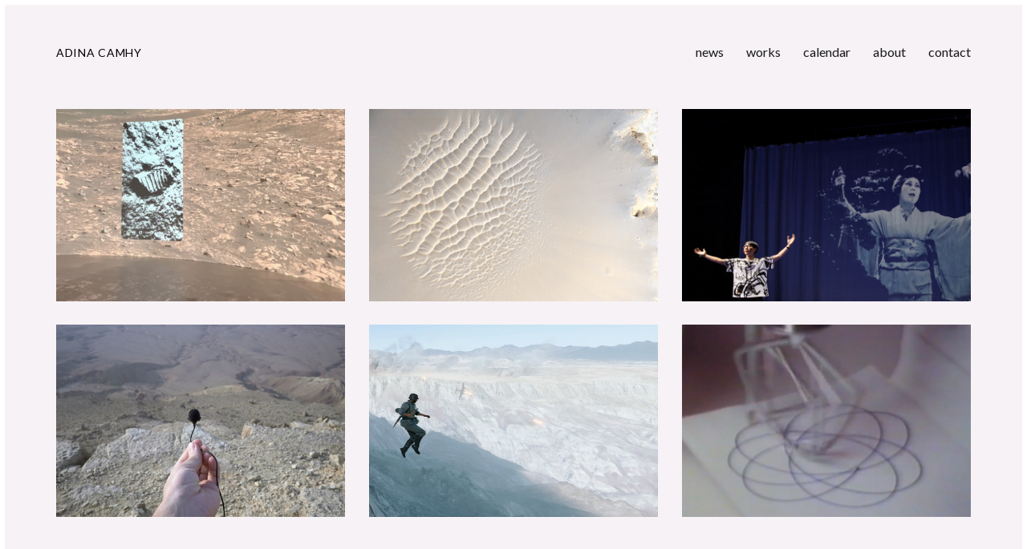

--- FILE ---
content_type: text/html; charset=UTF-8
request_url: https://adinacamhy.at/news/portfolio_category/video/
body_size: 9776
content:
<!DOCTYPE html>
<html lang="en-US">
	<head>
		<!-- Document Settings -->
		<meta charset="UTF-8">
		<meta name="viewport" content="width=device-width, initial-scale=1"><title>video &#8211; adinacamhy.at</title>
<meta name='robots' content='max-image-preview:large' />
<link rel='dns-prefetch' href='//maps.googleapis.com' />
<link rel='dns-prefetch' href='//fonts.googleapis.com' />
<link rel='preconnect' href='https://fonts.gstatic.com' crossorigin />
<link rel="alternate" type="application/rss+xml" title="adinacamhy.at &raquo; Feed" href="https://adinacamhy.at/feed/" />
<link rel="alternate" type="application/rss+xml" title="adinacamhy.at &raquo; Comments Feed" href="https://adinacamhy.at/comments/feed/" />
<link rel="alternate" type="application/rss+xml" title="adinacamhy.at &raquo; video Portfolio Category Feed" href="https://adinacamhy.at/news/portfolio_category/video/feed/" />
<script type="text/javascript">
window._wpemojiSettings = {"baseUrl":"https:\/\/s.w.org\/images\/core\/emoji\/14.0.0\/72x72\/","ext":".png","svgUrl":"https:\/\/s.w.org\/images\/core\/emoji\/14.0.0\/svg\/","svgExt":".svg","source":{"concatemoji":"https:\/\/adinacamhy.at\/wp-includes\/js\/wp-emoji-release.min.js?ver=6.3.6"}};
/*! This file is auto-generated */
!function(i,n){var o,s,e;function c(e){try{var t={supportTests:e,timestamp:(new Date).valueOf()};sessionStorage.setItem(o,JSON.stringify(t))}catch(e){}}function p(e,t,n){e.clearRect(0,0,e.canvas.width,e.canvas.height),e.fillText(t,0,0);var t=new Uint32Array(e.getImageData(0,0,e.canvas.width,e.canvas.height).data),r=(e.clearRect(0,0,e.canvas.width,e.canvas.height),e.fillText(n,0,0),new Uint32Array(e.getImageData(0,0,e.canvas.width,e.canvas.height).data));return t.every(function(e,t){return e===r[t]})}function u(e,t,n){switch(t){case"flag":return n(e,"\ud83c\udff3\ufe0f\u200d\u26a7\ufe0f","\ud83c\udff3\ufe0f\u200b\u26a7\ufe0f")?!1:!n(e,"\ud83c\uddfa\ud83c\uddf3","\ud83c\uddfa\u200b\ud83c\uddf3")&&!n(e,"\ud83c\udff4\udb40\udc67\udb40\udc62\udb40\udc65\udb40\udc6e\udb40\udc67\udb40\udc7f","\ud83c\udff4\u200b\udb40\udc67\u200b\udb40\udc62\u200b\udb40\udc65\u200b\udb40\udc6e\u200b\udb40\udc67\u200b\udb40\udc7f");case"emoji":return!n(e,"\ud83e\udef1\ud83c\udffb\u200d\ud83e\udef2\ud83c\udfff","\ud83e\udef1\ud83c\udffb\u200b\ud83e\udef2\ud83c\udfff")}return!1}function f(e,t,n){var r="undefined"!=typeof WorkerGlobalScope&&self instanceof WorkerGlobalScope?new OffscreenCanvas(300,150):i.createElement("canvas"),a=r.getContext("2d",{willReadFrequently:!0}),o=(a.textBaseline="top",a.font="600 32px Arial",{});return e.forEach(function(e){o[e]=t(a,e,n)}),o}function t(e){var t=i.createElement("script");t.src=e,t.defer=!0,i.head.appendChild(t)}"undefined"!=typeof Promise&&(o="wpEmojiSettingsSupports",s=["flag","emoji"],n.supports={everything:!0,everythingExceptFlag:!0},e=new Promise(function(e){i.addEventListener("DOMContentLoaded",e,{once:!0})}),new Promise(function(t){var n=function(){try{var e=JSON.parse(sessionStorage.getItem(o));if("object"==typeof e&&"number"==typeof e.timestamp&&(new Date).valueOf()<e.timestamp+604800&&"object"==typeof e.supportTests)return e.supportTests}catch(e){}return null}();if(!n){if("undefined"!=typeof Worker&&"undefined"!=typeof OffscreenCanvas&&"undefined"!=typeof URL&&URL.createObjectURL&&"undefined"!=typeof Blob)try{var e="postMessage("+f.toString()+"("+[JSON.stringify(s),u.toString(),p.toString()].join(",")+"));",r=new Blob([e],{type:"text/javascript"}),a=new Worker(URL.createObjectURL(r),{name:"wpTestEmojiSupports"});return void(a.onmessage=function(e){c(n=e.data),a.terminate(),t(n)})}catch(e){}c(n=f(s,u,p))}t(n)}).then(function(e){for(var t in e)n.supports[t]=e[t],n.supports.everything=n.supports.everything&&n.supports[t],"flag"!==t&&(n.supports.everythingExceptFlag=n.supports.everythingExceptFlag&&n.supports[t]);n.supports.everythingExceptFlag=n.supports.everythingExceptFlag&&!n.supports.flag,n.DOMReady=!1,n.readyCallback=function(){n.DOMReady=!0}}).then(function(){return e}).then(function(){var e;n.supports.everything||(n.readyCallback(),(e=n.source||{}).concatemoji?t(e.concatemoji):e.wpemoji&&e.twemoji&&(t(e.twemoji),t(e.wpemoji)))}))}((window,document),window._wpemojiSettings);
</script>
<style type="text/css">
img.wp-smiley,
img.emoji {
	display: inline !important;
	border: none !important;
	box-shadow: none !important;
	height: 1em !important;
	width: 1em !important;
	margin: 0 0.07em !important;
	vertical-align: -0.1em !important;
	background: none !important;
	padding: 0 !important;
}
</style>
	<link rel='stylesheet' id='wp-block-library-css' href='https://adinacamhy.at/wp-includes/css/dist/block-library/style.min.css?ver=6.3.6' type='text/css' media='all' />
<style id='classic-theme-styles-inline-css' type='text/css'>
/*! This file is auto-generated */
.wp-block-button__link{color:#fff;background-color:#32373c;border-radius:9999px;box-shadow:none;text-decoration:none;padding:calc(.667em + 2px) calc(1.333em + 2px);font-size:1.125em}.wp-block-file__button{background:#32373c;color:#fff;text-decoration:none}
</style>
<style id='global-styles-inline-css' type='text/css'>
body{--wp--preset--color--black: #000000;--wp--preset--color--cyan-bluish-gray: #abb8c3;--wp--preset--color--white: #ffffff;--wp--preset--color--pale-pink: #f78da7;--wp--preset--color--vivid-red: #cf2e2e;--wp--preset--color--luminous-vivid-orange: #ff6900;--wp--preset--color--luminous-vivid-amber: #fcb900;--wp--preset--color--light-green-cyan: #7bdcb5;--wp--preset--color--vivid-green-cyan: #00d084;--wp--preset--color--pale-cyan-blue: #8ed1fc;--wp--preset--color--vivid-cyan-blue: #0693e3;--wp--preset--color--vivid-purple: #9b51e0;--wp--preset--gradient--vivid-cyan-blue-to-vivid-purple: linear-gradient(135deg,rgba(6,147,227,1) 0%,rgb(155,81,224) 100%);--wp--preset--gradient--light-green-cyan-to-vivid-green-cyan: linear-gradient(135deg,rgb(122,220,180) 0%,rgb(0,208,130) 100%);--wp--preset--gradient--luminous-vivid-amber-to-luminous-vivid-orange: linear-gradient(135deg,rgba(252,185,0,1) 0%,rgba(255,105,0,1) 100%);--wp--preset--gradient--luminous-vivid-orange-to-vivid-red: linear-gradient(135deg,rgba(255,105,0,1) 0%,rgb(207,46,46) 100%);--wp--preset--gradient--very-light-gray-to-cyan-bluish-gray: linear-gradient(135deg,rgb(238,238,238) 0%,rgb(169,184,195) 100%);--wp--preset--gradient--cool-to-warm-spectrum: linear-gradient(135deg,rgb(74,234,220) 0%,rgb(151,120,209) 20%,rgb(207,42,186) 40%,rgb(238,44,130) 60%,rgb(251,105,98) 80%,rgb(254,248,76) 100%);--wp--preset--gradient--blush-light-purple: linear-gradient(135deg,rgb(255,206,236) 0%,rgb(152,150,240) 100%);--wp--preset--gradient--blush-bordeaux: linear-gradient(135deg,rgb(254,205,165) 0%,rgb(254,45,45) 50%,rgb(107,0,62) 100%);--wp--preset--gradient--luminous-dusk: linear-gradient(135deg,rgb(255,203,112) 0%,rgb(199,81,192) 50%,rgb(65,88,208) 100%);--wp--preset--gradient--pale-ocean: linear-gradient(135deg,rgb(255,245,203) 0%,rgb(182,227,212) 50%,rgb(51,167,181) 100%);--wp--preset--gradient--electric-grass: linear-gradient(135deg,rgb(202,248,128) 0%,rgb(113,206,126) 100%);--wp--preset--gradient--midnight: linear-gradient(135deg,rgb(2,3,129) 0%,rgb(40,116,252) 100%);--wp--preset--font-size--small: 13px;--wp--preset--font-size--medium: 20px;--wp--preset--font-size--large: 36px;--wp--preset--font-size--x-large: 42px;--wp--preset--spacing--20: 0.44rem;--wp--preset--spacing--30: 0.67rem;--wp--preset--spacing--40: 1rem;--wp--preset--spacing--50: 1.5rem;--wp--preset--spacing--60: 2.25rem;--wp--preset--spacing--70: 3.38rem;--wp--preset--spacing--80: 5.06rem;--wp--preset--shadow--natural: 6px 6px 9px rgba(0, 0, 0, 0.2);--wp--preset--shadow--deep: 12px 12px 50px rgba(0, 0, 0, 0.4);--wp--preset--shadow--sharp: 6px 6px 0px rgba(0, 0, 0, 0.2);--wp--preset--shadow--outlined: 6px 6px 0px -3px rgba(255, 255, 255, 1), 6px 6px rgba(0, 0, 0, 1);--wp--preset--shadow--crisp: 6px 6px 0px rgba(0, 0, 0, 1);}:where(.is-layout-flex){gap: 0.5em;}:where(.is-layout-grid){gap: 0.5em;}body .is-layout-flow > .alignleft{float: left;margin-inline-start: 0;margin-inline-end: 2em;}body .is-layout-flow > .alignright{float: right;margin-inline-start: 2em;margin-inline-end: 0;}body .is-layout-flow > .aligncenter{margin-left: auto !important;margin-right: auto !important;}body .is-layout-constrained > .alignleft{float: left;margin-inline-start: 0;margin-inline-end: 2em;}body .is-layout-constrained > .alignright{float: right;margin-inline-start: 2em;margin-inline-end: 0;}body .is-layout-constrained > .aligncenter{margin-left: auto !important;margin-right: auto !important;}body .is-layout-constrained > :where(:not(.alignleft):not(.alignright):not(.alignfull)){max-width: var(--wp--style--global--content-size);margin-left: auto !important;margin-right: auto !important;}body .is-layout-constrained > .alignwide{max-width: var(--wp--style--global--wide-size);}body .is-layout-flex{display: flex;}body .is-layout-flex{flex-wrap: wrap;align-items: center;}body .is-layout-flex > *{margin: 0;}body .is-layout-grid{display: grid;}body .is-layout-grid > *{margin: 0;}:where(.wp-block-columns.is-layout-flex){gap: 2em;}:where(.wp-block-columns.is-layout-grid){gap: 2em;}:where(.wp-block-post-template.is-layout-flex){gap: 1.25em;}:where(.wp-block-post-template.is-layout-grid){gap: 1.25em;}.has-black-color{color: var(--wp--preset--color--black) !important;}.has-cyan-bluish-gray-color{color: var(--wp--preset--color--cyan-bluish-gray) !important;}.has-white-color{color: var(--wp--preset--color--white) !important;}.has-pale-pink-color{color: var(--wp--preset--color--pale-pink) !important;}.has-vivid-red-color{color: var(--wp--preset--color--vivid-red) !important;}.has-luminous-vivid-orange-color{color: var(--wp--preset--color--luminous-vivid-orange) !important;}.has-luminous-vivid-amber-color{color: var(--wp--preset--color--luminous-vivid-amber) !important;}.has-light-green-cyan-color{color: var(--wp--preset--color--light-green-cyan) !important;}.has-vivid-green-cyan-color{color: var(--wp--preset--color--vivid-green-cyan) !important;}.has-pale-cyan-blue-color{color: var(--wp--preset--color--pale-cyan-blue) !important;}.has-vivid-cyan-blue-color{color: var(--wp--preset--color--vivid-cyan-blue) !important;}.has-vivid-purple-color{color: var(--wp--preset--color--vivid-purple) !important;}.has-black-background-color{background-color: var(--wp--preset--color--black) !important;}.has-cyan-bluish-gray-background-color{background-color: var(--wp--preset--color--cyan-bluish-gray) !important;}.has-white-background-color{background-color: var(--wp--preset--color--white) !important;}.has-pale-pink-background-color{background-color: var(--wp--preset--color--pale-pink) !important;}.has-vivid-red-background-color{background-color: var(--wp--preset--color--vivid-red) !important;}.has-luminous-vivid-orange-background-color{background-color: var(--wp--preset--color--luminous-vivid-orange) !important;}.has-luminous-vivid-amber-background-color{background-color: var(--wp--preset--color--luminous-vivid-amber) !important;}.has-light-green-cyan-background-color{background-color: var(--wp--preset--color--light-green-cyan) !important;}.has-vivid-green-cyan-background-color{background-color: var(--wp--preset--color--vivid-green-cyan) !important;}.has-pale-cyan-blue-background-color{background-color: var(--wp--preset--color--pale-cyan-blue) !important;}.has-vivid-cyan-blue-background-color{background-color: var(--wp--preset--color--vivid-cyan-blue) !important;}.has-vivid-purple-background-color{background-color: var(--wp--preset--color--vivid-purple) !important;}.has-black-border-color{border-color: var(--wp--preset--color--black) !important;}.has-cyan-bluish-gray-border-color{border-color: var(--wp--preset--color--cyan-bluish-gray) !important;}.has-white-border-color{border-color: var(--wp--preset--color--white) !important;}.has-pale-pink-border-color{border-color: var(--wp--preset--color--pale-pink) !important;}.has-vivid-red-border-color{border-color: var(--wp--preset--color--vivid-red) !important;}.has-luminous-vivid-orange-border-color{border-color: var(--wp--preset--color--luminous-vivid-orange) !important;}.has-luminous-vivid-amber-border-color{border-color: var(--wp--preset--color--luminous-vivid-amber) !important;}.has-light-green-cyan-border-color{border-color: var(--wp--preset--color--light-green-cyan) !important;}.has-vivid-green-cyan-border-color{border-color: var(--wp--preset--color--vivid-green-cyan) !important;}.has-pale-cyan-blue-border-color{border-color: var(--wp--preset--color--pale-cyan-blue) !important;}.has-vivid-cyan-blue-border-color{border-color: var(--wp--preset--color--vivid-cyan-blue) !important;}.has-vivid-purple-border-color{border-color: var(--wp--preset--color--vivid-purple) !important;}.has-vivid-cyan-blue-to-vivid-purple-gradient-background{background: var(--wp--preset--gradient--vivid-cyan-blue-to-vivid-purple) !important;}.has-light-green-cyan-to-vivid-green-cyan-gradient-background{background: var(--wp--preset--gradient--light-green-cyan-to-vivid-green-cyan) !important;}.has-luminous-vivid-amber-to-luminous-vivid-orange-gradient-background{background: var(--wp--preset--gradient--luminous-vivid-amber-to-luminous-vivid-orange) !important;}.has-luminous-vivid-orange-to-vivid-red-gradient-background{background: var(--wp--preset--gradient--luminous-vivid-orange-to-vivid-red) !important;}.has-very-light-gray-to-cyan-bluish-gray-gradient-background{background: var(--wp--preset--gradient--very-light-gray-to-cyan-bluish-gray) !important;}.has-cool-to-warm-spectrum-gradient-background{background: var(--wp--preset--gradient--cool-to-warm-spectrum) !important;}.has-blush-light-purple-gradient-background{background: var(--wp--preset--gradient--blush-light-purple) !important;}.has-blush-bordeaux-gradient-background{background: var(--wp--preset--gradient--blush-bordeaux) !important;}.has-luminous-dusk-gradient-background{background: var(--wp--preset--gradient--luminous-dusk) !important;}.has-pale-ocean-gradient-background{background: var(--wp--preset--gradient--pale-ocean) !important;}.has-electric-grass-gradient-background{background: var(--wp--preset--gradient--electric-grass) !important;}.has-midnight-gradient-background{background: var(--wp--preset--gradient--midnight) !important;}.has-small-font-size{font-size: var(--wp--preset--font-size--small) !important;}.has-medium-font-size{font-size: var(--wp--preset--font-size--medium) !important;}.has-large-font-size{font-size: var(--wp--preset--font-size--large) !important;}.has-x-large-font-size{font-size: var(--wp--preset--font-size--x-large) !important;}
.wp-block-navigation a:where(:not(.wp-element-button)){color: inherit;}
:where(.wp-block-post-template.is-layout-flex){gap: 1.25em;}:where(.wp-block-post-template.is-layout-grid){gap: 1.25em;}
:where(.wp-block-columns.is-layout-flex){gap: 2em;}:where(.wp-block-columns.is-layout-grid){gap: 2em;}
.wp-block-pullquote{font-size: 1.5em;line-height: 1.6;}
</style>
<link rel='stylesheet' id='redux-extendify-styles-css' href='https://adinacamhy.at/wp-content/plugins/redux-framework/redux-core/assets/css/extendify-utilities.css?ver=4.4.11' type='text/css' media='all' />
<link rel='stylesheet' id='contact-form-7-css' href='https://adinacamhy.at/wp-content/plugins/contact-form-7/includes/css/styles.css?ver=5.8.7' type='text/css' media='all' />
<link rel='stylesheet' id='karma-by-kadar-master-css' href='https://adinacamhy.at/wp-content/plugins/karma-by-kadar/assets/css/master.css?ver=6.3.6' type='text/css' media='all' />
<link rel='stylesheet' id='karma-by-kadar-google-fonts-css' href='//fonts.googleapis.com/css?family=Material+Icons&#038;ver=1.0.0' type='text/css' media='all' />
<link rel='stylesheet' id='rs-plugin-settings-css' href='https://adinacamhy.at/wp-content/plugins/revslider/public/assets/css/settings.css?ver=5.4.7.4' type='text/css' media='all' />
<style id='rs-plugin-settings-inline-css' type='text/css'>
#rs-demo-id {}
</style>
<link rel='stylesheet' id='magnific-css' href='https://adinacamhy.at/wp-content/plugins/shortcode-gallery-for-matterport-showcase/magnific.css?ver=6.3.6' type='text/css' media='all' />
<link rel='stylesheet' id='wp-matterport-css' href='https://adinacamhy.at/wp-content/plugins/shortcode-gallery-for-matterport-showcase/wp-matterport.css?v=1.9.6&#038;ver=6.3.6' type='text/css' media='all' />
<link rel='stylesheet' id='font-awesome-css' href='https://adinacamhy.at/wp-content/plugins/js-composer/assets/lib/bower/font-awesome/css/font-awesome.min.css?ver=5.4.7' type='text/css' media='all' />
<link rel='stylesheet' id='scrollup-css-css' href='https://adinacamhy.at/wp-content/plugins/smooth-scroll-up/css/scrollup.css?ver=6.3.6' type='text/css' media='all' />
<link rel='stylesheet' id='extendify-utility-styles-css' href='https://adinacamhy.at/wp-content/plugins/extendify/public/build/utility-minimum.css?ver=1.12.2' type='text/css' media='all' />
<link rel='stylesheet' id='proton-style-css' href='https://adinacamhy.at/wp-content/themes/proton/style.css?ver=6.3.6' type='text/css' media='all' />
<link rel='stylesheet' id='bootstrap-css' href='https://adinacamhy.at/wp-content/themes/proton/assets/css/bootstrap.css?ver=1.4.9' type='text/css' media='all' />
<link rel='stylesheet' id='owl-theme-css' href='https://adinacamhy.at/wp-content/themes/proton/assets/css/bundle.css?ver=1.4.9' type='text/css' media='all' />
<link rel='stylesheet' id='main-css' href='https://adinacamhy.at/wp-content/themes/proton/assets/css/style.css?ver=1.4.9' type='text/css' media='all' />
<link rel='stylesheet' id='proton-fonts-css' href='//fonts.googleapis.com/css?family=Roboto%3A300%2C400%2C400i%2C500%2C700&#038;ver=1.4.9' type='text/css' media='all' />
<link rel="preload" as="style" href="https://fonts.googleapis.com/css?family=Lato:400&#038;display=swap&#038;ver=1698397924" /><link rel="stylesheet" href="https://fonts.googleapis.com/css?family=Lato:400&#038;display=swap&#038;ver=1698397924" media="print" onload="this.media='all'"><noscript><link rel="stylesheet" href="https://fonts.googleapis.com/css?family=Lato:400&#038;display=swap&#038;ver=1698397924" /></noscript><script type='text/javascript' src='https://adinacamhy.at/wp-includes/js/jquery/jquery.min.js?ver=3.7.0' id='jquery-core-js'></script>
<script type='text/javascript' src='https://adinacamhy.at/wp-includes/js/jquery/jquery-migrate.min.js?ver=3.4.1' id='jquery-migrate-js'></script>
<script type='text/javascript' src='https://adinacamhy.at/wp-content/plugins/revslider/public/assets/js/jquery.themepunch.tools.min.js?ver=5.4.7.4' id='tp-tools-js'></script>
<script type='text/javascript' src='https://adinacamhy.at/wp-content/plugins/revslider/public/assets/js/jquery.themepunch.revolution.min.js?ver=5.4.7.4' id='revmin-js'></script>
<script type='text/javascript' src='https://adinacamhy.at/wp-content/plugins/shortcode-gallery-for-matterport-showcase/magnific.min.js?ver=6.3.6' id='magnific-js'></script>
<script type='text/javascript' src='https://adinacamhy.at/wp-content/plugins/shortcode-gallery-for-matterport-showcase/wp-matterport.js?v=1.9.6&#038;ver=6.3.6' id='wp-matterport-js'></script>
<script type='text/javascript' src='https://maps.googleapis.com/maps/api/js?key=AIzaSyAuaE4p3L0-Q6TXUDc4Xf9ttyCSK6779e4&#038;ver=1.4.9' id='google-maps-js'></script>
<link rel="https://api.w.org/" href="https://adinacamhy.at/wp-json/" /><link rel="alternate" type="application/json" href="https://adinacamhy.at/wp-json/wp/v2/portfolio_category/18" /><link rel="EditURI" type="application/rsd+xml" title="RSD" href="https://adinacamhy.at/xmlrpc.php?rsd" />
<meta name="generator" content="WordPress 6.3.6" />
<meta name="generator" content="Redux 4.4.11" /><link rel="stylesheet" media="screen" href="https://fontlibrary.org/face/lato" type="text/css"/><link rel='shortcut icon' href='https://adinacamhy.at/wp-content/uploads/2018/09/A.png' /><style type="text/css">.recentcomments a{display:inline !important;padding:0 !important;margin:0 !important;}</style><meta name="generator" content="Powered by WPBakery Page Builder - drag and drop page builder for WordPress."/>
<!--[if lte IE 9]><link rel="stylesheet" type="text/css" href="https://adinacamhy.at/wp-content/plugins/js-composer/assets/css/vc_lte_ie9.min.css" media="screen"><![endif]--><meta name="generator" content="Powered by Slider Revolution 5.4.7.4 - responsive, Mobile-Friendly Slider Plugin for WordPress with comfortable drag and drop interface." />
<script type="text/javascript">function setREVStartSize(e){									
						try{ e.c=jQuery(e.c);var i=jQuery(window).width(),t=9999,r=0,n=0,l=0,f=0,s=0,h=0;
							if(e.responsiveLevels&&(jQuery.each(e.responsiveLevels,function(e,f){f>i&&(t=r=f,l=e),i>f&&f>r&&(r=f,n=e)}),t>r&&(l=n)),f=e.gridheight[l]||e.gridheight[0]||e.gridheight,s=e.gridwidth[l]||e.gridwidth[0]||e.gridwidth,h=i/s,h=h>1?1:h,f=Math.round(h*f),"fullscreen"==e.sliderLayout){var u=(e.c.width(),jQuery(window).height());if(void 0!=e.fullScreenOffsetContainer){var c=e.fullScreenOffsetContainer.split(",");if (c) jQuery.each(c,function(e,i){u=jQuery(i).length>0?u-jQuery(i).outerHeight(!0):u}),e.fullScreenOffset.split("%").length>1&&void 0!=e.fullScreenOffset&&e.fullScreenOffset.length>0?u-=jQuery(window).height()*parseInt(e.fullScreenOffset,0)/100:void 0!=e.fullScreenOffset&&e.fullScreenOffset.length>0&&(u-=parseInt(e.fullScreenOffset,0))}f=u}else void 0!=e.minHeight&&f<e.minHeight&&(f=e.minHeight);e.c.closest(".rev_slider_wrapper").css({height:f})					
						}catch(d){console.log("Failure at Presize of Slider:"+d)}						
					};</script>
		<style type="text/css" id="wp-custom-css">
			.wrapper .portfolio .item-holder:hover .overlay-background {
    opacity: .87
}

.wrapper header .logo a {
    font-family: Lato, sans-serif;
    font-weight: 400!important;
	  text-align: right;
    position: relative;
    display: inline-block;
    color: #000000;
    font-size: 14px;
    text-transform: uppercase;
	  word-wrap: break-word;
	  text-decoration: none;
	  transition: .2s all;
	  letter-spacing: 0.05em;
	  
}

.wrapper .portfolio .filters ul li.active, .wrapper .portfolio .filters ul li:hover {
    background-color: transparent;
color: #3e3d3d;
	
}

.wrapper .portfolio .filters {
    font-family: Lato, sans-serif;
	  text-transform: lowercase;
	  font-size: 12px;
}

.wrapper .portfolio .filters ul li {
    font-size: 12px;
    color: #000000;
    cursor: pointer;
    padding: 0 10px;
    border-radius: 3px;
	  margin-right: 1px;
}

iframe {
	  border:0;
	  width: 100%;
}

img {
    cursor: default;
}

.wrapper .project-single .single-info .project-description p {
    margin-top: 15px;
}

a, a:focus, a:hover {
    color: #3b3b3b;
	}

p {
   font-family: Lato, sans-serif;

} 

.h3 h3 {
	line-height: 150%;
}


a:hover {
    color: #c4c4c4;
}

                                                        
.row .masonry .selector .col-md-12 .col-md-6 .col-md-offset-1 .project-photos .col-sm-12 .col-xs-12                      
{
   pointer-events: none;
	 cursor: pointer;
}
.customize-unpreviewable {
   text-decoration: underline;
}

a {
   text-decoration: underline;
}

.wrapper header nav ul li > a {
   text-decoration: none;
}

.wrapper .blog .blog-content .blog-post .blog-info h2 a {
	font-family: Lato, sans-serif;
    color: #000000;
    font-size: 14px;
    text-transform: uppercase;
	  word-wrap: break-word;
	  text-decoration: none;
	  transition: .2s all;
	  letter-spacing: 0.05em;
   
}

.wrapper .blog .blog-content .blog-post .blog-info h2 {
	font-family: Lato, sans-serif;
    color: #000000;
    font-size: 20px;
    text-transform: uppercase;
	  word-wrap: break-word;
	  text-decoration: none;
	  transition: .2s all;
	  letter-spacing: 0.05em;
}

.wrapper .blog .blog-content .blog-post .blog-info .button {
	 margin-top: 18px;
   margin-bottom: 30px;
	 background-color: transparent;
   border: 0.5px solid #3b3b3b !important;
   color: #000000;
	font-size: 14px;
}

.wrapper .blog .blog-content .blog-post .blog-info .button:hover {
    color: #c4c4c4;
}

.wrapper .blog .blog-content .blog-post-holder .blog-img img {
    width: 100%;
    height: auto;
filter: grayscale(100%);
}

.wrapper .blog .blog-content .blog-post-holder .blog-img img:hover {
filter: none;
  -webkit-filter: grayscale(0%);
	/*	cursor: pointer;*/
	-webkit-transition: .4s ease-in-out;
-o-transition: .4s ease-in-out;
transition: .4s ease-in-out;
}



.wrapper .blog .blog-content .blog-post .blog-info h2 a {
font-size: 20px;
}

.wrapper .blog .blog-content .blog-post .blog-info h2 a:hover {
color: #c4c4c4;
}

.wrapper .blog .blog-content .blog-post .blog-info h2 {
font-size: 20px !important;
}

.wrapper .blog .blog-content .blog-post .blog-info .button:hover {
    color: #c4c4c4 !important;
	  border: 0.5px solid #c4c4c4 !important;
}

#text {
    visibility: hidden;
}

.wp-caption {
   background: transparent;    
	 border: 0px;
}

.widget {
width: 95% !important;
}

.mfp-arrow-left::after, .mfp-arrow-right::after {
	visibility: hidden;
}

#wrap {
    margin-left: -60px;
}

pre {
    display: block;
    padding: 0px;
    margin: 0 0 10px;
	  margin-top: -110px;
    font-size: 13px;
    line-height: 1.42857143;
    color: #333;
    word-break: break-all;
    word-wrap: break-word;
    background-color: transparent;
    border: 0px solid #ccc;
    border-radius: 4px;
}

.wpm-info {
    display: block;
    text-align: center;
    background: transparent;
    width: 100%;
    box-sizing: border-box;
    color: #fff;
}
.wpm-title {
    display: block;
	  visibility: hidden;
}

div.wpm-img {
		width: 847.5px;
    height: 476.717px;
}
.wpm img {
	  margin-top: -60px;
}

a.wpm-tour.wpm5k5JPNiXKTF.wpm-overlay {

}

.wrapper header nav {
background-color: #F6F2F6;
opacity: 0.9;
}


.h1 h1 {
}

.sidebar {
    display: block;
	  visibility: hidden;
}

.wrapper .project-single .single-info .project-description span {
    display: block;
	  visibility: hidden;
}

.player.right-content-area-supported > .content-area-sibling-enabled
{
	  margin-bottom: 300px;
}		</style>
		<noscript><style type="text/css"> .wpb_animate_when_almost_visible { opacity: 1; }</style></noscript>	</head>
		<body class="archive tax-portfolio_category term-video term-18 proton-borders wpb-js-composer js-comp-ver-5.4.7 vc_responsive">
		<div class="page-loading"></div>
		<div class="wrapper">
						<header class="">
				<div class="container">
					<div class="default-header header">
						<div class="logo">
							<a href="https://adinacamhy.at/">
								adina camhy							</a>
						</div>
						<div class="header-holder">
							<div class="mobile-menu">
								<span class="line"></span>
							</div>
							<div class="hamburger display-none">
								<a href="#">
									<div class="hamburger-inner"></div>
								</a>
							</div>
														<div class="menu-holder">
								<nav class="">
									<ul id="menu" class="menu"><li id="menu-item-1939" class="menu-item menu-item-type-post_type menu-item-object-page menu-item-1939"><a href="https://adinacamhy.at/news/">news</a></li>
<li id="menu-item-850" class="menu-item menu-item-type-post_type menu-item-object-page menu-item-home menu-item-850"><a href="https://adinacamhy.at/">works</a></li>
<li id="menu-item-1261" class="menu-item menu-item-type-post_type menu-item-object-page menu-item-1261"><a href="https://adinacamhy.at/calendar/">calendar</a></li>
<li id="menu-item-1242" class="menu-item menu-item-type-post_type menu-item-object-page menu-item-1242"><a href="https://adinacamhy.at/about/">about</a></li>
<li id="menu-item-898" class="menu-item menu-item-type-post_type menu-item-object-page menu-item-898"><a href="https://adinacamhy.at/contact/">contact</a></li>
</ul>									<footer class="display-none">
										<div class="container">
											<div class="footer-copyright">
																								<div class="row">
													<div class="col-md-6">
																												<p></p>
													</div>
													<div class="col-md-6 align-right">
														<ul>
								                            								                            								                            								                            								                            								                            								                            								                            								                            								                            								                            								                            								                            								                                <li><a target="_BLANK" href="http://instagram.com/adina_camhy/"><i class="fa fa-instagram"></i></a></li>
								                            								                            								                            								                            								                                <li><a target="_BLANK" href="http://soundcloud.com/adinacamhy"><i class="fa fa-soundcloud"></i></a></li>
								                            								                            								                            								                        </ul>
													</div>
												</div>
											</div>
										</div>
									</footer>
								</nav>
							</div>
						</div>
					</div>
				</div>
			</header>
							<div class="borders-holder">
					<div class="border-top"></div>
					<div class="border-right"></div>
					<div class="border-bottom"></div>
					<div class="border-left"></div>
				</div>
			<div class="container">
		<div class="portfolio md-top-padding">
		<div class="row masonry">
						<div class="col-md-4 col-sm-6 col-xs-12 selector">
				<div class="item-holder">
					<div class="item">
						<div class="overlay-background"></div>
						<div class="overlay">
							<div class="inner-overlay">
								<h3><a title="PASSAGE" href="https://adinacamhy.at/news/portfolio/passage-2023/">PASSAGE</a></h3>
								<span>
									 <a href=https://adinacamhy.at/news/portfolio_category/installation/>installation</a> <a href=https://adinacamhy.at/news/portfolio_category/research/>research</a> <a href=https://adinacamhy.at/news/portfolio_category/video/>video</a>								</span>
							</div>
						</div>
					</div>
					<img width="1000" height="666" src="https://adinacamhy.at/wp-content/uploads/2023/05/IMG_9476_72dpi_1000px.jpg" class="attachment-post-thumbnail size-post-thumbnail wp-post-image" alt="" decoding="async" fetchpriority="high" srcset="https://adinacamhy.at/wp-content/uploads/2023/05/IMG_9476_72dpi_1000px.jpg 1000w, https://adinacamhy.at/wp-content/uploads/2023/05/IMG_9476_72dpi_1000px-300x200.jpg 300w, https://adinacamhy.at/wp-content/uploads/2023/05/IMG_9476_72dpi_1000px-768x511.jpg 768w" sizes="(max-width: 1000px) 100vw, 1000px" />				</div>
			</div>
						<div class="col-md-4 col-sm-6 col-xs-12 selector">
				<div class="item-holder">
					<div class="item">
						<div class="overlay-background"></div>
						<div class="overlay">
							<div class="inner-overlay">
								<h3><a title="CRATER" href="https://adinacamhy.at/news/portfolio/crater-2022/">CRATER</a></h3>
								<span>
									 <a href=https://adinacamhy.at/news/portfolio_category/research/>research</a> <a href=https://adinacamhy.at/news/portfolio_category/video/>video</a>								</span>
							</div>
						</div>
					</div>
					<img width="740" height="493" src="https://adinacamhy.at/wp-content/uploads/2022/03/crater_still_02_72dpi_ausschnitt3.jpg" class="attachment-post-thumbnail size-post-thumbnail wp-post-image" alt="Crater -Filmstill Victoria Crater, Mars, Terrazzo floor" decoding="async" srcset="https://adinacamhy.at/wp-content/uploads/2022/03/crater_still_02_72dpi_ausschnitt3.jpg 740w, https://adinacamhy.at/wp-content/uploads/2022/03/crater_still_02_72dpi_ausschnitt3-300x200.jpg 300w" sizes="(max-width: 740px) 100vw, 740px" />				</div>
			</div>
						<div class="col-md-4 col-sm-6 col-xs-12 selector">
				<div class="item-holder">
					<div class="item">
						<div class="overlay-background"></div>
						<div class="overlay">
							<div class="inner-overlay">
								<h3><a title="MITSOUKO &#038; MITSUKO" href="https://adinacamhy.at/news/portfolio/mitsouko-mitsuko-2021/">MITSOUKO &#038; MITSUKO</a></h3>
								<span>
									 <a href=https://adinacamhy.at/news/portfolio_category/music/>music</a> <a href=https://adinacamhy.at/news/portfolio_category/performance/>performance</a> <a href=https://adinacamhy.at/news/portfolio_category/video/>video</a>								</span>
							</div>
						</div>
					</div>
					<img width="740" height="493" src="https://adinacamhy.at/wp-content/uploads/2021/10/MitsoukoMitsuko_8234_c_Nurith_Wagner-Strauss_Ausschnitt.jpg" class="attachment-post-thumbnail size-post-thumbnail wp-post-image" alt="Mitsouko &amp; Mitsuko - Michikazu Matsune, fragment of a photo by Nurith Wagner-Strauss" decoding="async" srcset="https://adinacamhy.at/wp-content/uploads/2021/10/MitsoukoMitsuko_8234_c_Nurith_Wagner-Strauss_Ausschnitt.jpg 740w, https://adinacamhy.at/wp-content/uploads/2021/10/MitsoukoMitsuko_8234_c_Nurith_Wagner-Strauss_Ausschnitt-300x200.jpg 300w" sizes="(max-width: 740px) 100vw, 740px" />				</div>
			</div>
						<div class="col-md-4 col-sm-6 col-xs-12 selector">
				<div class="item-holder">
					<div class="item">
						<div class="overlay-background"></div>
						<div class="overlay">
							<div class="inner-overlay">
								<h3><a title="DIMENSIONS OF A FLOOR" href="https://adinacamhy.at/news/portfolio/dimensions-of-a-floor/">DIMENSIONS OF A FLOOR</a></h3>
								<span>
									 <a href=https://adinacamhy.at/news/portfolio_category/research/>research</a> <a href=https://adinacamhy.at/news/portfolio_category/video/>video</a>								</span>
							</div>
						</div>
					</div>
					<img width="1100" height="733" src="https://adinacamhy.at/wp-content/uploads/2021/01/desert_dan_robert_lahiani.jpg" class="attachment-post-thumbnail size-post-thumbnail wp-post-image" alt="Spontaneous sound recording of the Negev, Dan Robert Lahiani to Adina Camhy, 2020, Photo: Dan Robert Lahiani" decoding="async" srcset="https://adinacamhy.at/wp-content/uploads/2021/01/desert_dan_robert_lahiani.jpg 1100w, https://adinacamhy.at/wp-content/uploads/2021/01/desert_dan_robert_lahiani-300x200.jpg 300w, https://adinacamhy.at/wp-content/uploads/2021/01/desert_dan_robert_lahiani-768x512.jpg 768w, https://adinacamhy.at/wp-content/uploads/2021/01/desert_dan_robert_lahiani-1024x682.jpg 1024w" sizes="(max-width: 1100px) 100vw, 1100px" />				</div>
			</div>
						<div class="col-md-4 col-sm-6 col-xs-12 selector">
				<div class="item-holder">
					<div class="item">
						<div class="overlay-background"></div>
						<div class="overlay">
							<div class="inner-overlay">
								<h3><a title="HOW TO DISAPPEAR" href="https://adinacamhy.at/news/portfolio/how-to-disappear-2020/">HOW TO DISAPPEAR</a></h3>
								<span>
									 <a href=https://adinacamhy.at/news/portfolio_category/music/>music</a> <a href=https://adinacamhy.at/news/portfolio_category/video/>video</a>								</span>
							</div>
						</div>
					</div>
					<img width="1000" height="667" src="https://adinacamhy.at/wp-content/uploads/2020/01/HtD_Total_Refusal_00.jpg" class="attachment-post-thumbnail size-post-thumbnail wp-post-image" alt="How To Disappear – Total Refusal - filmstill" decoding="async" srcset="https://adinacamhy.at/wp-content/uploads/2020/01/HtD_Total_Refusal_00.jpg 1000w, https://adinacamhy.at/wp-content/uploads/2020/01/HtD_Total_Refusal_00-300x200.jpg 300w, https://adinacamhy.at/wp-content/uploads/2020/01/HtD_Total_Refusal_00-768x512.jpg 768w" sizes="(max-width: 1000px) 100vw, 1000px" />				</div>
			</div>
						<div class="col-md-4 col-sm-6 col-xs-12 selector">
				<div class="item-holder">
					<div class="item">
						<div class="overlay-background"></div>
						<div class="overlay">
							<div class="inner-overlay">
								<h3><a title="MENSCH MASCHINE OR PUTTING PARTS TOGETHER" href="https://adinacamhy.at/news/portfolio/mensch-machine-or-putting-parts-together/">MENSCH MASCHINE OR PUTTING PARTS TOGETHER</a></h3>
								<span>
									 <a href=https://adinacamhy.at/news/portfolio_category/music/>music</a> <a href=https://adinacamhy.at/news/portfolio_category/research/>research</a> <a href=https://adinacamhy.at/news/portfolio_category/video/>video</a>								</span>
							</div>
						</div>
					</div>
					<img width="950" height="633" src="https://adinacamhy.at/wp-content/uploads/2018/07/kitchen_machine_filmstill1.jpg" class="attachment-post-thumbnail size-post-thumbnail wp-post-image" alt="filmstill aus found footage: TV Documentary on the history of Kenwood Food Mixers (1981)" decoding="async" srcset="https://adinacamhy.at/wp-content/uploads/2018/07/kitchen_machine_filmstill1.jpg 950w, https://adinacamhy.at/wp-content/uploads/2018/07/kitchen_machine_filmstill1-300x200.jpg 300w, https://adinacamhy.at/wp-content/uploads/2018/07/kitchen_machine_filmstill1-768x512.jpg 768w" sizes="(max-width: 950px) 100vw, 950px" />				</div>
			</div>
					</div>
	</div>
</div>
	</div>
			<footer class="">
			<div class="container">
									<div class="footer-widgets">
						<div class="row">
														<div class="col-md-4 col-sm-4 col-xs-12">
															</div>
							<div class="col-md-4 col-sm-4 col-xs-12">
								<div id="text-11" class="widget widget_text">			<div class="textwidget"><p><center>adina camhy 2025 | <a href="https://adinacamhy.at/datenschutzerklaerung/">Datenschutz | </a><a href="https://adinacamhy.at/impressum/">Impressum ]</a> | Thank you mur.at!</center></p>
</div>
		</div><div id="block-6" class="widget widget_block"><center> 
<a rel="me" href="https://mastodon.social/@adina_camhy">Mastodon</a>
</center> </div>							</div>
															<div class="col-md-4 col-sm-4 col-xs-12">
									<div id="text-13" class="widget widget_text">			<div class="textwidget"></div>
		</div>								</div>
													</div>
					</div>
									<div class="footer-copyright">
						<div class="row">
															<div class="col-md-6 col-sm-6 col-xs-12 align-right">
									<ul>
																																																																																																																																																							<li><a target="_BLANK" href="http://instagram.com/adina_camhy/"><i class="fa fa-instagram"></i></a></li>
																																																			<li><a target="_BLANK" href="http://soundcloud.com/adinacamhy"><i class="fa fa-soundcloud"></i></a></li>
																																							</ul>
								</div>
													</div>
					</div>
							</div>
		</footer>
	<script> var $nocnflct = jQuery.noConflict();
			$nocnflct(function () {
			    $nocnflct.scrollUp({
				scrollName: 'scrollUp', // Element ID
				scrollClass: 'scrollUp scrollup-link scrollup-left', // Element Class
				scrollDistance: 300, // Distance from top/bottom before showing element (px)
				scrollFrom: 'top', // top or bottom
				scrollSpeed: 300, // Speed back to top (ms )
				easingType: 'linear', // Scroll to top easing (see http://easings.net/)
				animation: 'none', // Fade, slide, none
				animationInSpeed: 200, // Animation in speed (ms )
				animationOutSpeed: 200, // Animation out speed (ms )
				scrollText: '<id class="fa fa-angle-up fa-3x"></id>', // Text for element, can contain HTML
				scrollTitle: false, // Set a custom link title if required. Defaults to scrollText
				scrollImg: false, // Set true to use image
				activeOverlay: false, // Set CSS color to display scrollUp active point
				zIndex: 2147483647 // Z-Index for the overlay
			    });
			});</script><style>
.wrapper header nav ul {margin-right: 0 !important;}header #minicart {display: none !important;} .wrapper header nav ul {margin-right: 0 !important;}.fixed-footer { padding-bottom: 24px;}.proton-borders .border-top, .proton-borders .border-right, .proton-borders .border-bottom, .proton-borders .border-left {padding: 3px}.proton-borders {margin: 6px}.wrapper header.fixed {margin-top: 6px}            .fixed-footer { padding-bottom: 6px }            .mfp-gallery .mfp-container .mfp-arrow-left {left: 43px !important}            .mfp-gallery .mfp-container .mfp-arrow-right {right: 43px !important}body, .wrapper header, footer, .loader { background-color: #f7f2f6 !important;}.wrapper header nav ul li ul li a { color: #ffffff !important;}.mejs-time-float .mejs-time-float-current .mejs-time-float-corner {display: none;}.mejs-time-float {display: none;}.mejs-time-float-current {display: none;}.mejs-time-float-corner {display: none;}.wrapper header nav ul li > a {color: #000000!important;}.wrapper header nav ul li > a {font-family: Lato!important;}.wrapper header nav ul li > a {font-size: 16px!important;}.wrapper header nav ul li > a {line-height: 16px!important;}.wrapper header nav ul li > a {text-transform: lowercase!important;}.wrapper header nav ul li ul li a {color: #ffffff!important;}.wrapper header nav ul li ul li a {font-family: Lato!important;}.wrapper .page-title h1 {color: #000000!important;}.wrapper .page-title h1 {font-family: Lato!important;}.wrapper .page-title h1 {font-size: 15px!important;}.wrapper .page-title h1 {line-height: 16px!important;}html, body, div, span, applet, object, iframe, table, caption, tbody, tfoot, thead, tr, th, td, del, dfn, em, font, ins, kbd, q, s, samp, small, strike, strong, sub, sup, tt, var, h1, h2, h3, h4, h5, h6, p, blockquote, pre, abbr, acronym, address, big, cite, code,dl, dt, dd, ol, ul, li, fieldset, form, label, legend {color: #000000!important;}html, body, div, span, applet, object, iframe, table, caption, tbody, tfoot, thead, tr, th, td, del, dfn, em, font, ins, kbd, q, s, samp, small, strike, strong, sub, sup, tt, var, h1, h2, h3, h4, h5, h6, p, blockquote, pre, abbr, acronym, address, big, cite, code,dl, dt, dd, ol, ul, li, fieldset, form, label, legend {font-family: Lato!important;}html, body, div, span, applet, object, iframe, table, caption, tbody, tfoot, thead, tr, th, td, del, dfn, em, font, ins, kbd, q, s, samp, small, strike, strong, sub, sup, tt, var, h1, h2, h3, h4, h5, h6, p, blockquote, pre, abbr, acronym, address, big, cite, code,dl, dt, dd, ol, ul, li, fieldset, form, label, legend {font-size: 14px!important;}html, body, div, span, applet, object, iframe, table, caption, tbody, tfoot, thead, tr, th, td, del, dfn, em, font, ins, kbd, q, s, samp, small, strike, strong, sub, sup, tt, var, h1, h2, h3, h4, h5, h6, p, blockquote, pre, abbr, acronym, address, big, cite, code,dl, dt, dd, ol, ul, li, fieldset, form, label, legend {line-height: 20px!important;}h1 {color: #000000!important;}h1 {font-family: Lato!important;}h1 {font-size: 28px!important;}h1 {line-height: 32px!important;}h2 {color: #000000!important;}h2 {font-family: Lato!important;}h3 {color: #000000!important;}h3 {font-family: Lato!important;}h3 {font-size: 18px!important;}h3 {line-height: 22,5px!important;}h4 {color: #000000!important;}h4 {font-family: Lato!important;}h5 {color: #000000!important;}h5 {font-family: Lato!important;}h5 {text-transform: none!important;}h6 {color: #000000!important;}h6 {font-family: Lato!important;}
</style><script type='text/javascript' src='https://adinacamhy.at/wp-content/plugins/contact-form-7/includes/swv/js/index.js?ver=5.8.7' id='swv-js'></script>
<script type='text/javascript' id='contact-form-7-js-extra'>
/* <![CDATA[ */
var wpcf7 = {"api":{"root":"https:\/\/adinacamhy.at\/wp-json\/","namespace":"contact-form-7\/v1"},"cached":"1"};
/* ]]> */
</script>
<script type='text/javascript' src='https://adinacamhy.at/wp-content/plugins/contact-form-7/includes/js/index.js?ver=5.8.7' id='contact-form-7-js'></script>
<script type='text/javascript' src='https://adinacamhy.at/wp-includes/js/jquery/ui/core.min.js?ver=1.13.2' id='jquery-ui-core-js'></script>
<script type='text/javascript' src='https://adinacamhy.at/wp-includes/js/jquery/ui/mouse.min.js?ver=1.13.2' id='jquery-ui-mouse-js'></script>
<script type='text/javascript' src='https://adinacamhy.at/wp-includes/js/jquery/ui/slider.min.js?ver=1.13.2' id='jquery-ui-slider-js'></script>
<script type='text/javascript' src='https://adinacamhy.at/wp-content/plugins/karma-by-kadar/assets/js/jquery.ui.touch-punch.js?ver=1' id='karma-by-kadar-jquery-ui-touch-js'></script>
<script type='text/javascript' src='https://adinacamhy.at/wp-content/plugins/karma-by-kadar/assets/js/jquery.jplayer.js?ver=1' id='karma-by-kadar-jquery-jplayer-js'></script>
<script type='text/javascript' src='https://adinacamhy.at/wp-content/plugins/karma-by-kadar/assets/js/main.js?ver=1' id='karma-by-kadar-main-js'></script>
<script type='text/javascript' src='https://adinacamhy.at/wp-content/plugins/smooth-scroll-up/js/jquery.scrollUp.min.js?ver=6.3.6' id='scrollup-js-js'></script>
<script type='text/javascript' src='https://adinacamhy.at/wp-content/themes/proton/assets/js/bootstrap.js?ver=1.4.9' id='bootstrap-js'></script>
<script type='text/javascript' src='https://adinacamhy.at/wp-content/themes/proton/assets/js/bundle.js?ver=1.4.9' id='bundle-js'></script>
<script type='text/javascript' src='https://adinacamhy.at/wp-content/themes/proton/assets/js/owl.carousel.min.js?ver=1.4.9' id='owl.carousel-js'></script>
<script type='text/javascript' src='https://adinacamhy.at/wp-content/themes/proton/assets/js/jquery.magnific-popup.min.js?ver=1.4.9' id='magnific-popup-js'></script>
<script type='text/javascript' src='https://adinacamhy.at/wp-content/themes/proton/assets/js/main.js?ver=1.4.9' id='main-js'></script>
	</body>
</html>
<!-- Cache Enabler by KeyCDN @ Sat, 17 Jan 2026 13:26:45 GMT (https-index.html.gz) -->

--- FILE ---
content_type: text/css
request_url: https://adinacamhy.at/wp-content/themes/proton/assets/css/style.css?ver=1.4.9
body_size: 11786
content:
/* -----------------------------------
   0. Globally applied styles
   1. Header
   2. Page Title
   3. Portfolio
   4. About
   5. Services
   6. Blog
   7. Contact
   8. Footer
   9. Responsivity media queries
   ----------------------------------- */

/* 0. Globally Applied Styles */
body {
    margin: 0;
    padding: 0;
    word-wrap: break-word;
    -ms-word-wrap: break-word;
    font-size: 16px;
    line-height: 30px;
    color: #787878;
    font-family: Roboto, sans-serif;
    background-color: #f7f7f7
}

img {
    max-width: 100%;
    height: auto
}

iframe {
    width: 100%
}

strong, b {
    color: #3b3b3b;
}

.clear {
    clear: both
}

.show-more-holder,
.wp-caption {
    text-align: center
}

.sidebar .widget,
.sidebar .widget ul li,
.wrapper .blog-single .comments ul {
    list-style: none
}

.comment-notes {
    display: none
}

#reply-title {
    display: none
}

.logged-in-as a {
    color: inherit
}

.sticky:before {
    width: 10px;
    content: "";
    height: 17px;
    position: absolute;
    right: 20px;
    top: 0;
    background: url(../images/sticky.png);
    z-index: 99
}

.alignnone {
    margin: 5px 20px 20px 0;
    height: auto
}

.aligncenter,
div.aligncenter {
    display: block;
    margin: 5px auto
}

.alignright {
    float: right;
    margin: 5px 0 20px 20px
}

.alignleft {
    float: left;
    margin: 5px 20px 20px 0
}

a img.alignright {
    float: right;
    margin: 5px 0 20px 20px
}

a img.alignleft,
a img.alignnone {
    margin: 5px 20px 20px 0
}

a img.alignleft {
    float: left
}

a img.aligncenter {
    display: block;
    margin-left: auto;
    margin-right: auto
}

.wp-caption {
    background: #fff;
    border: 1px solid #f0f0f0;
    max-width: 96%;
    padding: 5px 3px 10px
}

.wp-caption.alignleft,
.wp-caption.alignnone {
    margin: 5px 20px 20px 0
}

.wp-caption.alignright {
    margin: 5px 0 20px 20px
}

.wp-caption img {
    border: 0;
    height: auto;
    margin: 0;
    max-width: 98.5%;
    padding: 0;
    width: auto
}

.sidebar .widget .textwidget select,
.wrapper .blog .blog-content .blog-post .blog-info iframe {
    max-width: 100%
}

.wp-caption p.wp-caption-text {
    font-size: 12px;
    line-height: 17px;
    margin: 0 0 0 5px;
    padding: 0 4px 5px
}

.screen-reader-text {
    clip: rect(1px, 1px, 1px, 1px);
    position: absolute!important;
    height: 1px;
    width: 1px;
    overflow: hidden
}

.screen-reader-text:focus {
    background-color: #f1f1f1;
    border-radius: 3px;
    box-shadow: 0 0 2px 2px rgba(0, 0, 0, .6);
    clip: auto!important;
    color: #21759b;
    display: block;
    font-size: 14px;
    font-size: .875rem;
    font-weight: 700;
    height: auto;
    left: 5px;
    line-height: normal;
    padding: 15px 23px 14px;
    top: 5px;
    width: auto;
    z-index: 100000
}

.bypostauthor {
    background-color: #f3f1f1
}

.gallery-caption {
    opacity: .7;
    margin-top: 10px
}

element:active,
element:hover {
    -webkit-touch-callout: none
}

img.mfp-img {
    max-height: 80vh!important
}

.full-height {
    height: calc(100vh - 30px);
}

/*Input, Textarea, Label*/
input,
textarea {
    width: 100%;
    outline: 0;
    padding: 8px 14px;
    font-size: 15px;
    border: 0;
    resize: none;
}

input[type=submit] {
    background-color: #3b3b3b;
}

label {
    display: block;
    font-size: 15px;
    font-weight: 400;
    margin-bottom: 15px;
}

/* Display */
.display-none {display: none !important}

.full-width-section {
    display: table;
    table-layout: auto;
    width: 100%;
}

.vertical-aligment {
    display: table-cell;
    vertical-align: middle;
    position: relative;
	z-index: 2;
}

.vertical-content-width {
    max-width: 65%;
    margin: auto;
}

/* Magnific Popup */
.mfp-arrow-left:after, .mfp-arrow-right:after {
    top: 15px;
}

/* Heading */
h1, .h1,
h2, .h2,
h3, .h3,
h4, .h4,
h5, .h5,
h6, .h6 {
    color: #3b3b3b;
}

/* Link */
a,
a:focus,
a:hover {
	color: #3b3b3b;
    text-decoration: none;
}

/* Selection */
::selection {
    background: #3b3b3b;
    color: #fff
}

::-moz-selection {
    background: #3b3b3b;
    color: #fff
}

/* Aligment */
.align-left {
    text-align: left !important;
}

.align-center {
    text-align: center !important;
}

.align-right {
    text-align: right !important;
}

/* No space */
.no-margin {
	margin: 0 !important;
}

.no-top-margin {
	margin-top: 0 !important;
}

.no-bottom-margin {
	margin-bottom: 0 !important;
}

.no-left-margin {
	margin-left: 0 !important;
}

.no-right-margin {
	margin-right: 0 !important;
}

.no-padding {
	padding: 0 !important;
}

.no-top-padding {
	padding-top: 0 !important;
}

.no-bottom-padding {
	padding-bottom: 0 !important;
}

.no-left-padding {
	padding-left: 0 !important;
}

.no-right-padding {
	padding-right: 0 !important;
}

/* Neuron container */
.n-container>.row {
    margin: 0;
}

.n-container>.row>.vc-row-inner {
    position: relative;
    padding: 0
}

.n-container>.row>.vc-row-inner>.vc_row {
    margin-left: 0;
    margin-right: 0
}

.n-container>.row>.vc-row-inner>.vc_row[data-vc-full-width] {
    left: auto!important;
    width: auto!important;
    margin-left: 0!important;
    margin-right: 0!important;
    padding-left: 0!important;
    padding-right: 0!important;
}

.row-stretch_row > .vc_column-inner {
	margin-left: -15px;
	margin-right: -15px;
}

.n-container>.row>.vc-row-inner>.vc_row>.row-container {
    width: 100%;
    display: -webkit-box;
    display: -ms-flexbox;
    display: flex;
    -ms-flex-wrap: wrap;
    flex-wrap: wrap;
    margin-left: auto;
    margin-right: auto
}

.n-container>.row>.vc-row-inner>.vc_row>.row-stretch_row_content_no_spaces,
.n-container>.row>.vc-row-inner>.vc_row>.row-stretch_row_content {
    width: auto !important;
}

/* Underline animation */
.underline a {
    position: relative;
	z-index: 1;
	-webkit-transition: color 0.15s linear;
	-moz-transition: color 0.15s linear;
	-o-transition: color 0.15s linear;
	transition: color 0.15s linear;
}

.underline a:before {
    content: "";
    position: absolute;
    width: 100%;
    height: 100%;
    top: 0;
    left: 0;
    z-index: -1;
    background-color: #3b3b3b;
	-ms-transition: transform .3s cubic-bezier(0.14,0.7,0.5,1);
	-webkit-transition: transform .3s cubic-bezier(0.14,0.7,0.5,1);
	transition: transform .3s cubic-bezier(0.14,0.7,0.5,1);
	transform: translateX(0,1);
	-ms-transform: translateX(0,1);
	-webkit-transform: scale(0,1);
	-webkit-transform-origin: left;
	transform-origin: left;
}

.underline a:hover:before,
.underline li.active a:before {
	-ms-transform: scale(1,1);
	-webkit-transform: scale(1,1);
	transform: scale(1,1);
}

.underline a:hover {
    color: #fff;
}

/* Social Icons */
.social-icons ul {
	padding-left: 0;
    margin-bottom: 0
}

.social-icons ul li {
	display: inline-block;
	margin-right: 30px;
	position: relative;
	z-index: 1;
}

.social-icons ul li:last-child {
	margin-right: 0 !important;
}

.social-icons ul li a {
	display: block;
    font-size: 16px;
	line-height: 16px;
	-webkit-transition: color .2s;
	-o-transition: color .2s;
	transition: color .2s;
}

/* Social Icons > General */
.social-icons.type-text.layout-normal ul.underline li a,
.social-icons.type-text.layout-bg ul li a {
	padding: 8px 8px 6px 8px;
}

.social-icons.type-icon.layout-normal ul.underline li a,
.social-icons.type-icon.layout-bg ul li a {
	width: 30px;
	height: 30px;
	line-height: 32px;
	text-align: center;
}

/* Social Icons > Layout background */
.social-icons.layout-bg a {
	background-color: #eee;
	color: #3b3b3b;
	-webkit-transition: .2s all;
	-o-transition: .2s all;
	transition: .2s all;
}

.social-icons.layout-bg a:hover {
	background-color: #e1e1e1;
}

/* Social Icons > Layout background > Coloful background */
.social-icons.layout-bg.colorful-bg a {
	color: #fff;
}

/* Social Icons > Layout background > Underline */
.social-icons.layout-bg .underline a:before {
	width: 100% !important;
	-ms-transform: scale(1,1);
	-webkit-transform: scale(1,1);
	transform: scale(1,1);
	opacity: 0;
	-webkit-transition: .2s all;
	-o-transition: .2s all;
	transition: .2s all;
}

.social-icons.layout-bg .underline a:hover:before {
	opacity: 1;
}

/* Social Icons > Colorful */
/* Social Icons > Colorful > Underline color*/
.colorful-underline a:hover {
	color: #fff !important;
}

/* Social Icons > Colorful */
.colorful a.facebook,
.colorful-hover a.facebook:hover {
	color: #3b5998 !important;
}

.colorful-underline a.facebook:before,
.colorful-bg a.facebook {
	background-color: #3b5998 !important;
}

.colorful a.twitter,
.colorful-hover a.twitter:hover {
	color: #00aced !important;
}

.colorful-underline a.twitter:before,
.colorful-bg a.twitter {
	background-color: #00aced !important;
}

.colorful a.i-500px,
.colorful-hover a.i-500px:hover {
	color: #1284DF !important;
}

.colorful-underline a.i-500px:before,
.colorful-bg a.i-500px {
	background-color: #1284DF !important;
}

.colorful a.instagram,
.colorful-hover a.instagram:hover {
	color: #405de6 !important;
}

.colorful-underline a.instagram:before,
.colorful-bg a.instagram {
	background-color: #4c68d7 !important;
}

.colorful a.vimeo,
.colorful-hover a.vimeo:hover {
	color: #1ab7ea !important;
}

.colorful-underline a.vimeo:before,
.colorful-bg a.vimeo {
	background-color: #1ab7ea !important;
}

.colorful a.behance,
.colorful-hover a.behance:hover {
	color: #1769ff !important;
}

.colorful-underline a.behance:before,
.colorful-bg a.behance {
	background-color: #1769ff !important;
}

.colorful a.google-plus,
.colorful-hover a.google-plus:hover {
	color: #C63D2D !important;
}

.colorful-underline a.google-plus:before,
.colorful-bg a.google-plus {
	background-color: #C63D2D !important;
}

.colorful a.vine,
.colorful-hover a.vine:hover {
	color: #00b488 !important;
}

.colorful-underline a.vine:before,
.colorful-bg a.vine {
	background-color: #00b488 !important;
}

.colorful a.linkedin,
.colorful-hover a.linkedin:hover {
	color: #4875B4 !important;
}

.colorful-underline a.linkedin:before,
.colorful-bg a.linkedin {
	background-color: #4875B4 !important;
}

.colorful a.youtube,
.colorful-hover a.youtube:hover {
	color: #cd201f !important;
}

.colorful-underline a.youtube:before,
.colorful-bg a.youtube {
	background-color: #cd201f !important;
}

.colorful a.dribbble,
.colorful-hover a.dribbble:hover {
	color: #ea4c89 !important;
}

.colorful-underline a.dribbble:before,
.colorful-bg a.dribbble {
	background-color: #ea4c89 !important;
}

.colorful a.pinterest,
.colorful-hover a.pinterest:hover {
	color: #bd081c !important;
}

.colorful-underline a.pinterest:before,
.colorful-bg a.pinterest {
	background-color: #bd081c !important;
}

.colorful a.flickr,
.colorful-hover a.flickr:hover {
	color: #0063dc !important;
}

.colorful-underline a.flickr:before,
.colorful-bg a.flickr {
	background-color: #0063dc !important;
}

.colorful a.tumblr,
.colorful-hover a.tumblr:hover {
	color: #35465c !important;
}

.colorful-underline a.tumblr:before,
.colorful-bg a.tumblr {
	background-color: #35465c !important;
}

.colorful a.github,
.colorful-hover a.github:hover {
	color: #333 !important;
}

.colorful-underline a.github:before,
.colorful-bg a.github {
	background-color: #333 !important;
}

.colorful a.soundcloud,
.colorful-hover a.soundcloud:hover {
	color: #ff8800 !important;
}

.colorful-underline a.soundcloud:before,
.colorful-bg a.soundcloud {
	background-color: #ff8800 !important;
}

.colorful a.houzz,
.colorful-hover a.houzz:hover {
	color: #7ac142 !important;
}

.colorful-underline a.houzz:before,
.colorful-bg a.houzz {
	background-color: #7ac142 !important;
}

.colorful a.xing,
.colorful-hover a.xing:hover {
	color: #026466 !important;
}

.colorful-underline a.xing:before,
.colorful-bg a.xing {
	background-color: #026466 !important;
}

.colorful a.spotify,
.colorful-hover a.spotify:hover {
	color: #2ebd59 !important;
}

.colorful-underline a.spotify:before,
.colorful-bg a.spotify {
	background-color: #2ebd59 !important;
}

.colorful a.vk,
.colorful-hover a.vk:hover {
	color: #45668e !important;
}

.colorful-underline a.vk:before,
.colorful-bg a.vk {
	background-color: #45668e !important;
}

.colorful a.stack-exchange,
.colorful-hover a.stack-exchange:hover {
	color: #1e5397 !important;
}

.colorful-underline a.stack-exchange:before,
.colorful-bg a.stack-exchange {
	background-color: #1e5397 !important;
}

/* Button */
.button-holder {
	text-align: center;
}

.button,
input[type=submit] {
	display: inline-block;
    font-size: 15px;
    line-height: 18px;
	width: auto !important;
    padding: 12px 15px;
	color: #fff;
	border: 1px solid;
    border-radius: 0;
    text-decoration: none !important;
	-moz-user-select: none;
	-webkit-user-select: none;
	-ms-user-select: none;
	-webkit-transition: all .2s ease-in-out !important;
	-moz-transition: all .2s ease-in-out !important;
	-o-transition: all .2s ease-in-out !important;
	transition: all .2s ease-in-out !important;
}

.button:hover {
	background-color: transparent !important;
}

.woocommerce .button:hover {
    background-color: #3b3b3b !important;
}

/*Button > Color*/
/*Button > Color > Main Theme Color*/
.button.main-color {
	background-color: #3b3b3b;
	border-color: #3b3b3b;
	color: #fff;
}

.button.main-color:hover,
.button.button-border.main-color {
	color: #3b3b3b !important;
}

.button.button-border.main-color {
    background-color: transparent;
}

.button.button-border.main-color:hover {
	background-color: #3b3b3b !important;
	color: #fff !important;
}

/*Button > Color > White Color*/
.button.white-color {
	background-color: #fff;
	border-color: #fff;
	color: #3b3b3b !important;
}

.button.white-color:hover {
	color: #fff !important;
}

.button.button-border.white-color {
	color: #fff !important;
    background-color: transparent;
}

.button.button-border.white-color:hover {
	background-color: #fff !important;
	color: #3b3b3b !important;
}

/*Button > Color > Grey Color*/
.button.grey-color {
	background-color: #888;
	border-color: #888;
	color: #fff;
}

.button.grey-color:hover,
.button.button-border.grey-color {
	color: #888 !important;
}

.button.button-border.grey-color {
    background-color: transparent;
}

.button.button-border.grey-color:hover {
	background-color: #888 !important;
	color: #fff !important;
}

/*Button > Color > Red Color*/
.button.red-color {
	background-color: #F22613;
	border-color: #F22613;
	color: #fff;
}

.button.red-color:hover,
.button.button-border.red-color {
	color: #F22613 !important;
}

.button.button-border.red-color {
    background-color: transparent;
}

.button.button-border.red-color:hover {
	background-color: #F22613 !important;
	color: #fff !important;
}

/*Button > Color > Blue Color*/
.button.blue-color {
	background-color: #446CB3;
	border-color: #446CB3;
	color: #fff;
}

.button.blue-color:hover,
.button.button-border.blue-color {
	color: #446CB3 !important;
}

.button.button-border.blue-color {
    background-color: transparent;
}

.button.button-border.blue-color:hover {
	background-color: #446CB3 !important;
	color: #fff !important;
}

/*Button > Color > Green Color*/
.button.green-color {
	background-color: #3FC380;
	border-color: #3FC380;
	color: #fff;
}

.button.green-color:hover,
.button.button-border.green-color {
	color: #3FC380 !important;
}

.button.button-border.green-color {
    background-color: transparent;
}

.button.button-border.green-color:hover {
	background-color: #3FC380 !important;
	color: #fff !important;
}

/*Button > Shape*/
/*Button > Shape > Square*/
.button.button-square {
	border-radius: 0;
}

/*Button > Shape > Rounded*/
.button.button-rounded {
	border-radius: 6px;
}

/*Button > Shape > Round*/
.button.button-round {
	border-radius: 50px;
}

/*Button > Size*/
/*Button > Size > small*/
.button.button-sm {
	font-size: 12px;
	line-height: 14px;
    padding: 10px 14px;
}

/*Button > Size > Large*/
.button.button-lg {
	font-size: 17px;
	line-height: 20px;
	padding: 16px 20px;
}

/*Button > Size > Extra Large*/
.button.button-xl {
	font-size: 20px;
	line-height: 22px;
    padding: 16px 20px;
}

/*Button > Fluid*/
.button.button-fluid {
	width: 100% !important;
	text-align: center;
}

/*Tab*/
.vc_tta-container .vc_tta-tabs .vc_tta-tabs-container .vc_tta-tabs-list .vc_tta-tab a,
.vc_tta-container .vc_tta-panels-container .vc_tta-panels .vc_tta-panel .vc_tta-panel-heading .vc_tta-panel-title a span {
	padding: 5px 15px !important;
}

.vc_tta-container .vc_tta-panels-container .vc_tta-panels .vc_tta-panel-body p {
	margin-top: 0;
	margin-bottom: 15px;
}

.vc_tta-container .vc_tta-panels-container .vc_tta-panels .vc_tta-panel-body p:last-child {
	margin-bottom: 0 !important;
}

/*Accordion*/
.vc_tta-container .vc_tta-accordion .vc_tta-panels-container .vc_tta-panels .vc_tta-panel .vc_tta-panel-heading .vc_tta-panel-title a span {
	padding: 0;
}

.vc_tta-container .vc_tta-accordion .vc_tta-panels-container .vc_tta-panels .vc_tta-panel .vc_tta-panel-heading .vc_tta-panel-title a i {
	width: 10px;
	height: 10px;
}

/* Map */
.map {
	height: 450px;
}

/*Pricing Table*/
.tables-wrapper.no-space [class*="col-"] {
	padding: 0;
}

.pricing-table {
	text-align: center;
	border-width: 1px;
	color: #787878;
	background-color: #f1f1f1;
}

.pricing-table,
.pricing-table .table-top,
.pricing-table .table-bottom .table-list ul li {
	border-color: #dcdcdc;
	border-style: solid;
}

.pricing-table div div *:first-child {
	margin-top: 0;
}

.pricing-table .table-top {
    border-width: 0;
	border-bottom-width: 1px;
	padding: 15px 35px;
}

.pricing-table .table-top .table-title {
	padding-top: 20px;
}

.pricing-table .table-top .table-title h6 {
	letter-spacing: 1px;
	text-transform: uppercase;
}

.pricing-table .table-top .table-title span {
	font-size: 14px;
	line-height: 14px;
	display: inline-block;
}

.pricing-table .table-top .table-price {
	padding-top: 25px;
	color: #3b3b3b;
}

.pricing-table .table-top .table-price .currency-symb {
	font-size: 25px;
	font-weight: 600;
	vertical-align: top;
}

.pricing-table .table-top .table-price .price {
	font-size: 55px;
	line-height: 55px;
	font-weight: 600;
}

.pricing-table .table-top .table-price .date {
	font-weight: 600;
	font-size: 22px;
}

.pricing-table .table-top .table-description {
	padding-top: 25px;
	padding-bottom: 10px;
}

.pricing-table .table-bottom {
	padding: 0 35px;
}

.pricing-table .table-bottom .table-list {
	padding-top: 10px;
}

.pricing-table .table-bottom .table-list ul {
	padding: 0;
}

.pricing-table .table-bottom .table-list ul li {
	list-style: none;
	padding: 10px 0;
    border-width: 0;
	border-bottom-width: 1px;
}

.pricing-table .table-bottom .table-button {
	padding: 25px 0;
}

.pricing-table.table-highlighted {
	position: relative;
	top: -40px;
	-webkit-box-shadow: 0px 5px 13px #f0f0f0;
	-moz-box-shadow: 0px 5px 13px #f0f0f0;
	box-shadow: 0px 5px 13px #f0f0f0;
}

.pricing-table.table-highlighted .table-top .table-title {
	padding-top: 30px;
}

.pricing-table.table-highlighted .table-top .table-price {
	padding-top: 35px;
}

.pricing-table.table-highlighted .table-top .table-description {
	padding-top: 35px;
	padding-bottom: 20px;
}

.pricing-table.table-highlighted .table-bottom .table-list {
	padding-top: 20px;
}

.pricing-table.table-highlighted .table-bottom .table-button {
	padding: 45px 0;
}

/*Service*/
.service {
	position: relative;
	margin-bottom: 30px;
}

.service p {
	color: #787878;
}

.service .service-icon i {
	color: #3b3b3b;
	display: block;
}

/*Service > Size*/
.service.xs .service-icon i {
	font-size: 16px;
	line-height: 18px;
}

.service.sm .service-icon i {
	font-size: 35px;
	line-height: 38px;
}

.service.md .service-icon i {
	font-size: 48px;
	line-height: 50px;
}

.service.lg .service-icon i {
	font-size: 64px;
	line-height: 66px;
}

.service.xl .service-icon i {
	font-size: 80px;
	line-height: 82px;
}

.service.left-icon .service-icon {
	position: absolute;
}

.service.left-icon .service-content {
	padding-left: 65px;
}

.service.left-icon.xs .service-content {
	padding-left: 46px;
}

.service.left-icon.md .service-content {
	padding-left: 78px;
}

.service.left-icon.lg .service-content {
	padding-left: 84px;
}

.service.left-icon.xl .service-content {
	padding-left: 100px;
}

.service.left-icon .service-content *:first-child,
.service.right-icon .service-content *:first-child {
	margin-top: 0;
}

.service.right-icon .service-content {
	padding-right: 65px;
}

.service.right-icon .service-icon {
	position: absolute;
	right: 0;
}

.service.right-icon.xs .service-content {
	padding-right: 46px;
}

.service.right-icon.md .service-content {
	padding-right: 78px;
}

.service.right-icon.lg .service-content {
	padding-right: 84px;
}

.service.right-icon.xl .service-content {
	padding-right: 100px;
}

.service.bottom-icon .service-content {
	margin-bottom: 25px;
}

.service.bottom-icon .service-content *:first-child {
	margin-top: 0;
}

/*Coming soon*/
.coming-soon-holder {
	text-align: center;
	font-size: 18px;
	line-height: 20px;
}

.coming-soon-holder .vertical-aligment {
	padding: 50px 0;
}

.coming-soon-holder .title-section h1,
.coming-soon-holder .title-section p {
    font-size: 28px;
    line-height: 38px;
    font-weight: 300;
    margin: 0;
    color: #3b3b3b;
}

.coming-soon-holder .title-section h1 {
    font-size: 38px;
    line-height: 38px;
    font-weight: 700;
    margin-bottom: 15px;
}

.coming-soon-holder .countdown-holder {
    padding: 85px 0;
}

.coming-soon-holder .countdown .countdown-number h1 {
	font-size: 80px;
	line-height: 80px;
    margin: 0 0 15px;
}

.coming-soon-holder .countdown .countdown-number p {
    margin-bottom: 0;
}

.coming-soon-holder .social-icons.type-text.layout-normal ul li {
    margin-right: 55px;
}

.coming-soon-holder .social-icons.type-text.layout-normal ul li a {
    font-size: 18px;
    line-height: 18px;
}

/*Maintenance*/
.maintenance-holder {
    text-align: center;
}

.maintenance-holder h1 {
    margin: 0 0 15px;
}

.maintenance-holder p {
    margin-bottom: 0;
}

.maintenance-holder .button {
    margin-top: 20px;
}

/*Owl Carousel*/
.owl-theme .owl-nav {
    margin-top: 0;
    width: 100%;
    position: absolute;
    top: 50%;
    -webkit-transform: translateY(-50%);
    -moz-transform: translateY(-50%);
    -o-transform: translateY(-50%);
    transform: translateY(-50%);
}

.owl-theme .owl-nav [class*=owl-] {
    margin: 0;
    font-size: 22px;
    padding: 0;
    background-color: #3b3b3b !important;
    border-radius: 0;
    height: 50px;
    width: 50px;
    line-height: 50px;
}

.owl-theme .owl-nav [class*=owl-]:hover {
    background-color: #5b5b5b !important;
}

.owl-theme .owl-nav .owl-prev {
    float: left;
    margin-left: 10px;
}

.owl-theme .owl-nav .owl-next {
    float: right;
    margin-right: 10px;
}

.owl-theme .owl-dots {
    position: absolute;
    bottom: 0;
    width: 100%;
}

.owl-theme .owl-dots .owl-dot span {
    border-radius: 0;
    width: 30px;
    height: 5px;
    background-color: #fff
}

.owl-theme .owl-dots .owl-dot.active span,
.owl-theme .owl-dots .owl-dot:hover span {
    background-color: #3b3b3b;
}

/* Row Spacing > Small padding */
.sm-top-padding {
	padding-top: 30px;
}

.sm-bottom-padding {
	padding-bottom: 30px;
}

/* Row Spacing > Medium padding */
.md-top-padding {
	padding-top: 50px;
}

.md-bottom-padding {
	padding-bottom: 50px;
}

/* Row Spacing > Medium large padding */
.ml-top-padding {
	padding-top: 70px;
}

.ml-bottom-padding {
	padding-bottom: 70px;
}

/* Row Spacing > Large padding */
.lg-top-padding {
	padding-top: 100px;
}

.lg-bottom-padding {
	padding-bottom: 100px;
}

/* Row Spacing > Extra large padding */
.xl-top-padding {
	padding-top: 150px;
}

.xl-bottom-padding {
	padding-bottom: 150px;
}

/* Row Spacing > Side padding */
/* Row Spacing > Side padding > Small */
.sm-side-padding {
	padding-left: 30px;
	padding-right: 30px;
}

/* Row Spacing > Side padding > Medium */
.md-side-padding {
	padding-left: 50px;
	padding-right: 50px;
}

/* Row Spacing > Side padding > Medium large */
.ml-side-padding {
	padding-left: 70px;
	padding-right: 70px;
}

/* Row Spacing > Side padding > Large */
.lg-side-padding {
	padding-left: 100px;
	padding-right: 100px;
}

/* Row Spacing > Side padding > Extra Large */
.xl-side-padding {
	padding-left: 150px;
	padding-right: 150px;
}

/*Page Loading*/
.page-loading {
    position: fixed;
    top: 0;
    left: 0;
    width: 100%;
    height: 100%;
    z-index: 999;
    -webkit-transition: all 0.2s ease-in-out;
    -moz-transition: all 0.2s ease-in-out;
    -o-transition: all 0.2s ease-in-out;
    transition: all 0.2s ease-in-out;
    background-color: #f7f7f7
}

.page-loading.loaded {
    opacity: 0;
    visibility: hidden;
}

/*Proton Borders*/
.proton-borders {
    margin: 24px
}

.proton-borders .border-bottom,
.proton-borders .border-left,
.proton-borders .border-right,
.proton-borders .border-top {
    position: fixed;
    padding: 12px;
    background-color: #fff;
    z-index: 99999
}

.proton-borders .border-top {
    top: 0;
    left: 0;
    width: 100%
}

.proton-borders .border-right {
    top: 0;
    right: 0;
    height: 100%
}

.proton-borders .border-bottom {
    bottom: 0;
    left: 0;
    width: 100%
}

.proton-borders .border-left {
    top: 0;
    left: 0;
    height: 100%
}

/*Sidebar*/
.sidebar ul {
    padding: 0
}

.sidebar .widget_search input {
    width: 70%;
    padding: 10px 15px!important;
    background-color: #fff;
    border: 0;
    font-size: 15px;
    line-height: 15px;
    color: #888
}

.sidebar .widget_search input#searchsubmit {
    background-color: #3b3b3b;
    color: #fff;
    border: none;
    width: 25% !important;
    padding: 11px 8px !important
}

.sidebar .widget {
    padding-top: 30px;
    clear: both
}

.sidebar .widget ul {
    padding: 0
}

.sidebar .widget:first-child {
    padding-top: 0
}

.sidebar .recent-posts-widget-with-thumbnails {
    padding-top: 40px!important
}

.sidebar .recent-posts-widget-with-thumbnails ul li {
    float: left;
    margin-bottom: 0
}

.sidebar .widget .widgettitle {
    font-size: 18px;
    font-weight: 500;
    margin: 0 0 20px
}

.sidebar .widget .textwidget,
.sidebar .widget ul li a {
    font-size: 15px;
    color: #787878
}

.sidebar .widget_rss li {
    margin-bottom: 10px
}

.sidebar .widget .textwidget {
    margin-top: 10px;
    line-height: 28px
}

.sidebar .widget .tagcloud a {
    font-size: 14px !important;
    color: #787878;
    margin-right: 10px
}

.sidebar .widget #calendar_wrap td {
    padding-right: 15px;
    font-size: 15px;
    color: #666;
    text-decoration: none
}

.sidebar .widget #calendar_wrap td a {
    font-size: 15px;
    color: #666;
    text-decoration: underline
}

.sidebar .widget .searchform input[type=text] {
    outline: 0;
    padding-left: 5px
}

.sidebar .widget .searchform input[type=submit] {
    outline: 0;
    border: 1px solid #A9A9A9;
    background-color: transparent;
    font-weight: 300;
    padding: 2px 5px
}

abbr[data-original-title], abbr[title] {
    border-bottom: 0;
}

/*Trasition*/
.owl-theme .owl-nav [class*=owl-],
.owl-theme .owl-dots .owl-dot span,
.blog .sidebar .widget .tagcloud a,
.blog .sidebar .widget ul li a,
.contact .contact-form input[type=submit],
.show-more-holder .button-show-more,
.single-navigation a i,
.single-navigation a span,
.wrapper .blog .blog-content .blog-post .blog-info .button,
.wrapper .blog-grid .blog-post .blog-post-holder .blog-info,
.wrapper .blog-single .comment-form input[type=submit],
.wrapper .contact .social-icons ul li a,
.wrapper .portfolio .filters ul li,
.wrapper .portfolio .filters ul li:after,
.wrapper .portfolio .item-holder .item .overlay,
.wrapper .portfolio .item-holder .item .overlay-background,
.wrapper header,
.wrapper header .hamburger .hamburger-inner,
.wrapper header .hamburger .hamburger-inner:after,
.wrapper header .hamburger .hamburger-inner:before,
.wrapper header .logo,
.wrapper header nav ul li a,
.wrapper header nav ul li a:after,
.wrapper header nav ul li ul,
footer .footer-copyright ul li a,
footer .footer-widgets .widget ul li a,
footer .footer-widgets .widget_rotatingtweets_widget .rtw_meta a,
footer .footer-widgets .widget_text a {
    -webkit-transition: .2s all;
    -o-transition: .2s all;
    transition: .2s all
}

.wrapper {
    padding-bottom: 30px;
    background-color: inherit;
}

/* 2. Page title */
.wrapper .page-title .heading-title,
.wrapper .page-title h1 {
    font-size: 30px;
    line-height: 42px;
    font-weight: 300;
    margin: 0;
    color: #3b3b3b;
}

.wrapper .page-title .heading-title p:last-child,
.wrapper .page-title p:last-child {
    margin-bottom: 0;
}

/*Show more button*/
.show-more-holder {
    padding-top: 20px
}

.show-more-holder .button-show-more {
    font-size: 15px;
    display: inline-block;
    color: #787878;
    border: 2px solid #787878;
    padding: 8px 40px;
    background-color: transparent;
    outline: none;
    border-radius: 0;
}

.show-more-holder .button-show-more:hover {
    color: #a0a0a0;
    border-color: #a0a0a0;
}

/*Erorr 404*/
.page-title.error {
    text-align: center!important
}

.page-title.error h1 {
    text-align: center!important;
    font-size: 200px!important;
    line-height: 210px!important;
    letter-spacing: 3px!important;
    font-weight: 600!important;
    color: #333!important
}

.page-title.error h2 {
    margin: 20px 0 0!important;
    text-transform: uppercase!important;
    font-size: 60px!important;
    line-height: 60px!important;
    font-weight: 600!important
}

/* 1. Header */
.wrapper header {
    position: relative;
    padding-top: 60px;
    z-index: 1005
}

.wrapper header .default-header {
    width: 100%;
    display: table;
    table-layout: fixed
}

.wrapper header .default-header .logo-white {
    display: none
}

.wrapper header .logo {
    position: relative;
    display: table-cell;
    vertical-align: middle;
    min-width: 100px!important;
    z-index: 10;
    width: 30%
}

.wrapper header .header-holder {
    text-align: right;
    display: table-cell;
    vertical-align: middle
}

.wrapper header .logo a {
    font-weight: 600!important;
    position: relative;
    letter-spacing: -1px;
    display: inline-block;
    color: #3b3b3b;
    font-size: 30px;
    line-height: 30px;
    text-transform: capitalize
}

.wrapper header .third-header .logo.white-color a,
.wrapper header .third-header .logo.white-logo a {
    color: #c4c4c4
}

.wrapper header .third-header nav ul li a .drop-down-icon {
    display: inline-block!important
}

.wrapper header.fixed {
    position: fixed!important;
    width: 100%;
    z-index: 1010;
    background-color: #f7f7f7;
    top: 0;
    left: 0
}

.proton-borders .wrapper header.fixed {
    margin-top: 24px
}

.wrapper header.no-margin {
    padding: 10px 0
}

.proton-borders .wrapper header.no-margin {
    margin-top: 24px!important
}

.wrapper header nav ul,
.wrapper header nav ul .submenu {
    padding: 0;
    margin-bottom: 0
}

.wrapper header nav ul {
    margin-right: 25px
}

.wrapper .second-header.cart-hidden #cartcontents,
.wrapper header nav.menu-hidden>ul#menu>li {
    position: relative;
    opacity: 0;
    visibility: hidden;
    backface-visibility: hidden;
    -webkit-transform: translateZ(0);
    -ms-transform: translateZ(0);
    transform: translateZ(0);
    -webkit-transition: opacity .2s ease-out, visibility .2s ease-out;
    transition: opacity .2s ease-out, visibility .2s ease-out
}

.wrapper header nav.menu-hidden>ul#menu>li:nth-child(n+1) {
    -webkit-transition-delay: .1s;
    transition-delay: .1s
}

.wrapper header nav.menu-hidden>ul#menu>li:nth-child(n+2) {
    -webkit-transition-delay: .15s;
    transition-delay: .15s
}

.wrapper header nav.menu-hidden>ul#menu>li:nth-child(n+3) {
    -webkit-transition-delay: .2s;
    transition-delay: .2s
}

.wrapper header nav.menu-hidden>ul#menu>li:nth-child(n+4) {
    -webkit-transition-delay: .25s;
    transition-delay: .25s
}

.wrapper header nav.menu-hidden>ul#menu>li:nth-child(n+5) {
    -webkit-transition-delay: .3s;
    transition-delay: .3s
}

.wrapper header nav.menu-hidden>ul#menu>li:nth-child(n+6) {
    -webkit-transition-delay: .35s;
    transition-delay: .35s
}

.wrapper header nav.menu-hidden>ul#menu>li:nth-child(n+7) {
    -webkit-transition-delay: .4s;
    transition-delay: .4s
}

.wrapper .second-header.cart-hidden #cartcontents {
    -webkit-transition-delay: .48s;
    transition-delay: .48s
}

.wrapper .second-header.cart-visible #cartcontents,
.wrapper header nav.menu-visible>ul#menu>li {
    opacity: 1;
    -webkit-transition: opacity .2s ease-out, visibility .2s ease-out;
    transition: opacity .2s ease-out, visibility .2s ease-out;
    visibility: visible
}

.wrapper .second-header.cart-visible #cartcontents {
    -webkit-transition-delay: .08s;
    transition-delay: .08s
}

.wrapper header nav.menu-visible>ul#menu>li:nth-last-child(n+1) {
    -webkit-transition-delay: .12s;
    transition-delay: .12s
}

.wrapper header nav.menu-visible>ul#menu>li:nth-last-child(n+2) {
    -webkit-transition-delay: .15s;
    transition-delay: .15s
}

.wrapper header nav.menu-visible>ul#menu>li:nth-last-child(n+3) {
    -webkit-transition-delay: .2s;
    transition-delay: .2s
}

.wrapper header nav.menu-visible>ul#menu>li:nth-last-child(n+4) {
    -webkit-transition-delay: .25s;
    transition-delay: .25s
}

.wrapper header nav.menu-visible>ul#menu>li:nth-last-child(n+5) {
    -webkit-transition-delay: .3s;
    transition-delay: .3s
}

.wrapper header nav.menu-visible>ul#menu>li:nth-last-child(n+6) {
    -webkit-transition-delay: .35s;
    transition-delay: .35s
}

.wrapper header nav.menu-visible>ul#menu>li:nth-last-child(n+7) {
    -webkit-transition-delay: .4s;
    transition-delay: .4s
}

.wrapper header .hamburger {
    position: relative;
    float: right;
    display: block;
    z-index: 99;
    margin-left: 25px;
    padding: 10px 0
}

.wrapper header .hamburger .hamburger-inner {
    background-color: #3b3b3b;
    display: inline-block;
    position: relative;
    top: -4px;
    width: 22px;
    height: 2px
}

.wrapper header .hamburger.is-active .hamburger-inner {
    background-color: transparent
}

.wrapper header .hamburger .hamburger-inner:after,
.wrapper header .hamburger .hamburger-inner:before {
    content: "";
    display: inline-block;
    position: absolute;
    left: 0;
    width: 22px;
    height: 2px;
    background-color: #3b3b3b
}

.wrapper header .hamburger .hamburger-inner:after {
    top: -6px
}

.wrapper header .hamburger.is-active .hamburger-inner:after {
    background-color: #3b3b3b;
    -webkit-transform: translateY(6px) rotateZ(-45deg);
    -moz-transform: translateY(6px) rotateZ(-45deg);
    -ms-transform: translateY(6px) rotateZ(-45deg);
    -o-transform: translateY(6px) rotateZ(-45deg);
    transform: translateY(6px) rotateZ(-45deg)
}

.wrapper header .hamburger .hamburger-inner:before {
    top: 6px
}

.wrapper header .hamburger.is-active .hamburger-inner:before {
    background-color: #3b3b3b;
    -webkit-transform: translateY(-6px) rotateZ(45deg);
    -moz-transform: translateY(-6px) rotateZ(45deg);
    -ms-transform: translateY(-6px) rotateZ(45deg);
    -o-transform: translateY(-6px) rotateZ(45deg);
    transform: translateY(-6px) rotateZ(45deg)
}

.wrapper header .third-header .logo-white {
    display: block!important;
    position: absolute;
    opacity: 0;
    visibility: hidden
}

.wrapper header .third-header .logo.white-logo .logo-white {
    opacity: 1;
    visibility: visible
}

.wrapper header .third-header .logo.white-logo .normal-logo {
    opacity: 0;
    visibility: hidden
}

.wrapper header .third-header .hamburger.is-active .hamburger-inner:after,
.wrapper header .third-header .hamburger.is-active .hamburger-inner:before {
    background-color: #c4c4c4
}

.wrapper header .third-header .menu-holder {
    position: fixed;
    top: 0;
    right: 0;
    bottom: 0;
    left: 0;
    width: auto;
    height: auto;
    display: none
}

.wrapper header .third-header nav {
    display: table;
    table-layout: fixed;
    position: absolute;
    width: 100%;
    height: 100%;
    background-color: #3b3b3b;
    z-index: 9
}

.wrapper header .third-header nav ul {
    display: table-cell;
    vertical-align: middle;
    text-align: center;
    width: 100%
}

.wrapper header .third-header nav ul li {
    margin-left: 35px
}

.wrapper header .third-header nav ul li a {
    font-weight: 400;
    font-size: 18px
}

.wrapper header .third-header nav ul li ul {
    top: 100%;
    display: none;
    text-align: left;
    left: 0!important;
    opacity: 1!important;
    visibility: visible!important;
    transition: none
}

.wrapper header .third-header nav ul li ul li {
    display: block;
    padding: 0;
    border: none
}

.wrapper header .third-header nav ul li ul li a {
    font-size: 15px;
    padding: 5px 0;
    text-transform: capitalize
}

.wrapper header .third-header nav ul li a:after {
    display: none !important;
}

.wrapper header .third-header nav ul li ul li ul {
    left: 0!important;
    top: 100%;
    position: relative!important;
    display: none;
    transition: none;
    padding-bottom: 0;
    opacity: 1!important;
    visibility: visible!important;
    padding-left: 15px
}

.wrapper header .third-header nav ul li ul li ul li a {
    font-size: 14px
}

.wrapper header .third-header p {
    line-height: 25px;
    color: #c4c4c4
}

.wrapper header .third-header footer {
    position: absolute;
    width: 100%;
    bottom: 0;
    left: 0;
    margin-top: 0!important;
    background-color: transparent!important
}

.proton-borders .wrapper header .third-header footer .footer-copyright {
    margin-bottom: 24px
}

.wrapper header .third-header footer .footer-copyright {
    padding-top: 0;
    padding-bottom: 20px
}

.wrapper header .third-header footer .footer-copyright p {
    text-align: left
}

.wrapper header .third-header footer .footer-copyright ul {
    display: block;
    text-align: right;
    padding-bottom: 0
}

.wrapper header .third-header footer .footer-copyright ul li {
    padding: 0;
    line-height: 16px
}

.wrapper header .third-header footer .footer-copyright ul li a {
    padding: 0!important;
    display: block
}

.wrapper header nav {
    float: right;
    position: relative
}

.wrapper header nav ul li {
    display: inline-block;
    margin-left: 25px;
    position: relative;
    padding: 10px 0
}

.wrapper header nav ul li:first-child {
    margin-left: 0
}

.wrapper header nav ul li a {
    color: #848484;
    font-size: 14px;
    text-transform: uppercase;
    font-weight: 300;
    position: relative
}

.wrapper header nav ul li a:hover,
.wrapper header nav ul li.active a {
    color: #c4c4c4
}

.wrapper header nav ul li a .drop-down-icon {
    margin-left: 10px;
    display: none
}

.wrapper header nav ul li a .drop-down-icon .fa {
    -webkit-transition: .3s all;
    -o-transition: .3s all;
    transition: .3s all
}

.wrapper header nav ul li.sub-menu-open>a .drop-down-icon .fa {
    -ms-transform: rotate(180deg);
    -webkit-transform: rotate(180deg);
    transform: rotate(180deg)
}

.wrapper header nav ul li ul {
    position: absolute;
    top: 100%;
    min-width: 180px;
    background-color: #3b3b3b;
    line-height: 25px;
    z-index: 1;
    opacity: 0;
    visibility: hidden;
    margin-right: 0;
    text-align: left
}

.wrapper header nav ul li:hover ul {
    opacity: 1;
    visibility: visible
}

.wrapper header nav ul li ul li {
    margin: 0!important;
    display: block;
    padding: 0;
}

.wrapper header nav ul li ul li a {
    display: block;
    color: #C0BDBF;
    font-size: 11px;
    font-weight: 400;
    line-height: 23px;
    padding: 10px 20px;
    border-bottom: 1px solid #4c4c4c;
}

.wrapper header nav ul li ul li.menu-item-has-children > a:after {
	position: absolute;
	right: 14px;
	content: "\f105";
	display: inline-block;
    font: normal normal normal 14px/1 FontAwesome;
    font-size: inherit;
    text-rendering: auto;
    -webkit-font-smoothing: antialiased;
    -moz-osx-font-smoothing: grayscale;
	font-size: 14px;
    line-height: 22px;
}

.wrapper header nav ul li ul li:hover > a,
.wrapper header nav ul li ul li.active a {
    background-color: rgba(255, 255, 255, 0.05);
}

.wrapper header nav ul li ul li ul {
    position: absolute;
    left: 100%;
    top: 0;
    opacity: 0!important;
    visibility: hidden!important
}

.wrapper header nav ul li ul li:hover ul {
    opacity: 1!important;
    visibility: visible!important
}

/* 3. Portfolio */
.full-overlay-link {
    position: absolute;
    top: 0;
    left: 0;
    bottom: 0;
    right: 0;
    z-index: 2
}

.full-overlay-link:focus {
    outline: 0
}

.wrapper .portfolio .item-holder .item .overlay .inner-overlay span {
    position: relative;
    z-index: 3
}

.no-space {
    margin: 0
}

.wrapper .portfolio .filters span {
    color: #3b3b3b;
}

.wrapper .portfolio .filters span,
.wrapper .portfolio .filters ul li {
    display: inline-block;
    margin-right: 15px
}

.no-space .selector {
    padding: 0
}

.no-space .item-holder {
    margin-bottom: 0!important
}

.wrapper .portfolio .filters ul {
    display: inline-block;
    padding: 0;
    margin: 0;
}

.wrapper .portfolio .filters ul li {
    font-size: 16px;
    color: #787878;
    cursor: pointer;
    padding: 0 10px;
    border-radius: 3px
}

.wrapper .portfolio .filters ul li.active,
.wrapper .portfolio .filters ul li:hover {
    background-color: #fff
}

.wrapper .portfolio .filters ul li:last-child {
    margin-right: 0
}

.wrapper .portfolio .item-holder {
    margin-bottom: 30px;
    position: relative
}

.wrapper .portfolio .item-holder .item {
    position: absolute;
    top: 0;
    left: 0;
    right: 0;
    bottom: 0
}

.wrapper .portfolio .item-holder img {
    width: 100%
}

.wrapper .portfolio .item-holder .item .overlay-background {
    position: absolute;
    top: 0;
    bottom: 0;
    left: 0;
    right: 0;
    background-color: #fff;
    opacity: 0
}

.wrapper .portfolio .item-holder .item .overlay {
    display: table;
    table-layout: fixed;
    position: absolute;
    width: 100%;
    height: 100%;
    opacity: 0
}

.wrapper .portfolio .item-holder:hover .overlay {
    opacity: 1
}

.wrapper .portfolio .item-holder:hover .overlay-background {
    opacity: .95
}

.wrapper .portfolio .item-holder .item .overlay .inner-overlay {
    display: table-cell;
    vertical-align: middle;
    text-align: center
}

.wrapper .portfolio .col-md-3 .item-holder .item .overlay .inner-overlay h3,
.wrapper .portfolio .meta-tags-holder .col-md-3 .meta-tags-outside h3 {
    margin-bottom: 0;
    font-size: 18px!important;
    letter-spacing: 1px;
    line-height: 24px
}

.wrapper .portfolio .item-holder .item .overlay .inner-overlay h3,
.wrapper .portfolio .meta-tags-holder .selector .meta-tags-outside h3 {
    font-size: 26px;
    line-height: 26px;
    color: #787878;
    margin: 0 0 5px;
}

.wrapper .portfolio .item-holder .item .overlay .inner-overlay h3 a,
.wrapper .portfolio .meta-tags-holder .selector .meta-tags-outside h3 a {
    color: inherit;
    outline: 0
}

.wrapper .portfolio .item-holder .item .overlay .inner-overlay span,
.wrapper .portfolio .meta-tags-holder .selector .meta-tags-outside span {
    font-size: 15px;
    color: #787878;
}

.wrapper .portfolio .item-holder .item .overlay .inner-overlay span a:after,
.wrapper .portfolio .meta-tags-holder .selector .meta-tags-outside span a:after {
    content: ",";
}

.wrapper .portfolio .item-holder .item .overlay .inner-overlay span a:last-child:after,
.wrapper .portfolio .meta-tags-holder .selector .meta-tags-outside span a:last-child:after {
    display: none;
}

.wrapper .portfolio .meta-tags-holder .selector .meta-tags-outside span {
    font-size: 14px;
}

.wrapper .portfolio .item-holder .item .overlay .inner-overlay span a,
.wrapper .portfolio .meta-tags-holder .selector .meta-tags-outside span a {
    color: inherit;
    text-decoration: none
}

.wrapper .portfolio .meta-tags-holder .selector .meta-tags-outside {
    margin-bottom: 30px;
    margin-top: 15px
}

.wrapper .portfolio .meta-tags-holder .item-holder {
    margin-bottom: 0
}

.wrapper .portfolio .meta-tags-holder .selector .meta-tags-outside h3 {
    font-size: 22px;
    line-height: 24px;
    margin-bottom: 5px;
    color: #3b3b3b
}

.wrapper .portfolio .active-gallery .item-holder .item .gallery-plus {
    font-size: 31px!important;
    margin-bottom: 0!important;
    font-weight: 300!important
}

.wrapper .portfolio .active-gallery .full-overlay-link {
    z-index: 4
}

/*Project single*/
.wrapper .project-single a {
    outline: 0
}

.wrapper .project-single img {
    width: 100%
}

.wrapper .project-single .selector {
    margin-bottom: 30px
}

.wrapper .project-single .single-info .project-description h3 {
    font-size: 26px;
    margin: 0 0 5px;
}

.wrapper .project-single .single-info .project-description span {
    display: block;
    font-size: 16px;
    margin-bottom: 25px;
    color: #757575
}

.wrapper .project-single .single-info .project-description span a {
    color: inherit;
    text-decoration: none;
    margin-right: 5px
}

.wrapper .project-single .single-info .project-description span a:last-child {
    margin-right: 0
}

.wrapper .project-single .single-info .project-description p {
    font-size: 15px;
    color: #555;
    margin-bottom: 15px
}

.wrapper .project-single .project-photos .project-single-gallery .selector a {
    color: inherit;
    text-decoration: none
}

.wrapper .project-single .single-info .project-description .tabs {
    margin-top: 40px;
}

.wrapper .project-single .single-info .project-description .tabs .tab {
    margin-bottom: 20px;
}

.wrapper .project-single .single-info .project-description .tabs .tab h4 {
    margin: 0 0 10px;
}

.wrapper .project-single .single-info .project-description .tabs .tab p {
    margin: 0;
    color: #787878;
}

.wrapper .project-single .single-info .project-description .share-holder {
    margin-bottom: 15px;
}

.wrapper .project-single .order-single {
    display: -webkit-box;
    display: -moz-box;
    display: box;
    -webkit-box-orient: vertical;
    -moz-box-orient: vertical;
    box-orient: vertical
}

.wrapper .project-single .order-single .order-content {
    -webkit-box-ordinal-group: 4;
    -moz-box-ordinal-group: 4;
    box-ordinal-group: 4
}

.wrapper .project-single .order-single .order-gallery {
    -webkit-box-ordinal-group: 3;
    -moz-box-ordinal-group: 3;
    box-ordinal-group: 3
}

.wrapper .portfolio .item .overlay .inner-overlay {
    padding: 30px 40px
}

.wrapper .portfolio .border-hover .item {
    top: 15px;
    right: 15px;
    bottom: 15px;
    left: 15px;
    width: auto;
    height: auto
}

.wrapper .portfolio .top-left-hover .item .overlay .inner-overlay {
    text-align: left;
    vertical-align: top
}

.wrapper .portfolio .top-right-hover .item .overlay .inner-overlay {
    text-align: right;
    vertical-align: top
}

.wrapper .portfolio .bottom-left-hover .item .overlay .inner-overlay {
    text-align: left;
    vertical-align: bottom
}

.wrapper .portfolio .bottom-right-hover .item .overlay .inner-overlay {
    text-align: right;
    vertical-align: bottom
}

.wrapper .portfolio .bottom-left-hover .item .overlay .inner-overlay h3,
.wrapper .portfolio .bottom-right-hover .item .overlay .inner-overlay h3,
.wrapper .portfolio .top-left-hover .item .overlay .inner-overlay h3,
.wrapper .portfolio .top-right-hover .item .overlay .inner-overlay h3 {
    margin: 0 0 5px
}

.wrapper .portfolio .hover-effect .item .overlay .inner-overlay h3 {
    zoom: 1;
    filter: alpha(opacity=0);
    -webkit-opacity: 0;
    -moz-opacity: 0;
    opacity: 0;
    -webkit-transform: translate(0, 10px);
    -moz-transform: translate(0, 10px);
    -ms-transform: translate(0, 10px);
    -o-transform: translate(0, 10px);
    transform: translate(0, 15px);
    -webkit-transition: all .15s 75ms cubic-bezier(.2, .45, .44, .93);
    -moz-transition: all .15s 75ms cubic-bezier(.2, .45, .44, .93);
    -o-transition: all .15s 75ms cubic-bezier(.2, .45, .44, .93);
    transition: all .15s 75ms cubic-bezier(.2, .45, .44, .93)
}

.wrapper .portfolio .hover-effect .item-holder:hover .item .overlay .inner-overlay h3 {
    zoom: 1;
    filter: alpha(opacity=100);
    -webkit-opacity: 1;
    -moz-opacity: 1;
    opacity: 1;
    -webkit-transform: translate(0, 0);
    -moz-transform: translate(0, 0);
    -ms-transform: translate(0, 0);
    -o-transform: translate(0, 0);
    transform: translate(0, 0);
    -webkit-transition: all .3s .1s cubic-bezier(.455, .03, .515, .955);
    -moz-transition: all .3s .1s cubic-bezier(.455, .03, .515, .955);
    -o-transition: all .3s .1s cubic-bezier(.455, .03, .515, .955);
    transition: all .3s .1s cubic-bezier(.455, .03, .515, .955)
}

.wrapper .portfolio .hover-effect .item .overlay .inner-overlay span {
    zoom: 1;
    filter: alpha(opacity=0);
    -webkit-opacity: 0;
    -moz-opacity: 0;
    opacity: 0;
    -webkit-transform: translate(translate(0, 10px));
    -moz-transform: translate(translate(0, 10px));
    -ms-transform: translate(translate(0, 10px));
    -o-transform: translate(translate(0, 10px));
    transform: translate(translate(0, 10px));
    -webkit-transition: all .15s 75ms cubic-bezier(.2, .45, .44, .93);
    -moz-transition: all .15s 75ms cubic-bezier(.2, .45, .44, .93);
    -o-transition: all .15s 75ms cubic-bezier(.2, .45, .44, .93);
    transition: all .15s 75ms cubic-bezier(.2, .45, .44, .93)
}

.wrapper .portfolio .hover-effect .item-holder:hover .item .overlay .inner-overlay span {
    zoom: 1;
    filter: alpha(opacity=100);
    -webkit-opacity: 1;
    -moz-opacity: 1;
    opacity: 1;
    -webkit-transform: translate(0, 0);
    -moz-transform: translate(0, 0);
    -ms-transform: translate(0, 0);
    -o-transform: translate(0, 0);
    transform: translate(0, 0);
    -webkit-transition: all .4s .2s cubic-bezier(.455, .03, .515, .955);
    -moz-transition: all .4s .2s cubic-bezier(.455, .03, .515, .955);
    -o-transition: all .4s .2s cubic-bezier(.455, .03, .515, .955);
    transition: all .4s .2s cubic-bezier(.455, .03, .515, .955)
}

.wrapper .portfolio .embed-container {
    height:0;
    margin-bottom: 18px;
    overflow:hidden;
    padding-bottom: 56.25%; /* 16/9 ratio */
    padding-top: 30px; /* IE6 workaround*/
    position:relative;
}

.wrapper .portfolio .embed-container iframe,
.wrapper .portfolio .embed-container object,
.wrapper .portfolio .embed-container embed {
    height: 100% !important;
    left:0;
    position: absolute;
    top:0;
    width:100% !important;
}

/*Navigation*/
.single-navigation .next {
    text-align: right
}

.single-navigation {
    padding-top: 20px
}

.single-navigation a {
    color: inherit;
    position: relative
}

.single-navigation a i {
    font-size: 28px;
    margin: 0 10px;
    top: 4px;
    position: relative
}

.single-navigation .next a i {
    margin-right: 0;
}

.single-navigation .prev a i {
    margin-left: 0;
}

.single-navigation a span {
    position: relative
}

.single-navigation a:hover span:after {
    width: 100%
}

/* 4. About */
.wrapper .about .about-content .about-clients h3,
.wrapper .about .about-content .about-info h3 {
    margin: 0 0 20px
}

.wrapper .about .about-content .about-info p:last-child {
    margin-bottom: 0;
}

.wrapper .about .about-content .about-clients img {
    cursor: pointer
}

/* 6. Blog */
.wrapper .blog .blog-content .blog-post .blog-img {
    margin-bottom: 25px
}

.wrapper .blog .blog-content .blog-post .blog-info .category {
    color: #787878;
    letter-spacing: 1px
}

.wrapper .blog .blog-content .blog-post .blog-info h2 {
    margin: 0
}

.wrapper .blog .blog-content .blog-post .blog-info h2 a {
    color: #3b3b3b;
    text-decoration: none
}

.wrapper .blog .blog-content .blog-post .blog-info .post-info th {
    padding-right: 15px
}

.wrapper .blog .blog-content .blog-post .blog-info .post-info {
    padding: 0;
    margin: 5px 0 0;
}

.wrapper .blog .blog-content .blog-post .blog-info .post-info li {
    display: inline-block;
    font-size: 14px;
    color: #787878;
    margin-right: 5px
}

.wrapper .blog .blog-content .blog-post .blog-info .post-info li a,
.wrapper .blog .blog-content .blog-post .blog-info .post-info li span {
    font-size: 15px;
    font-weight: 500;
    color: #444;
    margin-left: 2px
}

.wrapper .blog .blog-content .blog-post .blog-info p {
    margin: 15px 0 0;
    text-align: left;
}

.wrapper .blog .blog-content .blog-post .blog-info .button {
    font-size: 15px;
    line-height: 18px;
    margin-top: 20px;
    display: inline-block;
    padding: 12px 15px;
    background-color: #3b3b3b;
    border: 1px solid #3b3b3b !important;
    color: #fff;
    border: none;
}

.wrapper .blog .blog-content .blog-post .blog-info .button:hover {
    color: #3b3b3b;
}

.wrapper .minimal-blog .blog-post .blog-info,
.wrapper .minimal-blog .blog-post .blog-info h2 {
    margin-top: 0!important
}

.wrapper .creative-blog .permalink-creative {
    position: absolute;
    top: 0;
    left: 0;
    right: 0;
    bottom: 0;
    z-index: 1
}

.wrapper .creative-blog .blog-post-holder {
    padding-bottom: 0;
}

.wrapper .creative-blog .blog-post-holder .blog-img {
    margin-bottom: 0 !important;
}

.wrapper .creative-blog.blog-content .blog-post .blog-info .button {
    border-color: transparent !important;
}

/*Sidebar*/
.wrapper .blog .sidebar .sidebar-content {
    margin-bottom: 50px
}

.wrapper .blog .sidebar .sidebar-content h4 {
    margin: 0
}

.wrapper .blog .sidebar .sidebar-content ul {
    margin: 15px 0 0;
    padding: 0
}

.wrapper .blog .sidebar .sidebar-content ul li {
    margin-bottom: 5px;
    display: block
}

.wrapper .blog .sidebar .sidebar-content.tags ul li {
    display: inline-block;
    margin-left: 7px
}

.wrapper .blog .sidebar .sidebar-content ul li a {
    font-size: 15px;
    color: #666;
    text-decoration: none
}

/*Blog single*/
.wrapper .blog-single blockquote {
    font-style: italic;
    border-left: 3px solid #8A8A8A;
    margin: 25px 0
}

.wrapper .blog-single blockquote a {
    color: inherit;
    text-decoration: underline
}

.wrapper .blog-single blockquote p {
    margin-top: 0!important
}

.wrapper .blog-single .comments h3 {
    margin: 0;
}

.wrapper .blog-single .comments ul {
    padding: 0
}

.wrapper .blog-single .comments .comment {
    background-color: rgba(255, 255, 255, .65);
    position: relative;
    margin-top: 30px;
    padding: 30px
}

.wrapper .blog-single .comments .comment .pic {
    position: absolute
}

.wrapper .blog-single .comments .comment .pic img {
    border-radius: 50%
}

.wrapper .blog-single .comments .comment .comment-content {
    margin-left: 100px;
    margin-top: 12px;
}

.wrapper .blog-single .comments .comment .comment-content h4 {
    margin: 0;
}

.wrapper .blog-single .comments .comment .comment-content span {
    font-size: 13px;
    margin-bottom: 5px;
    display: block;
    color: #757575;
    font-weight: 300
}

.wrapper .blog-single .comments .comment .comment-content p {
    margin: 0;
    font-size: 15px;
    color: #787878
}

.wrapper .blog-single .comment-form .form {
    margin-top: 10px
}

.contact .contact-form input,
.wrapper .blog-single .comment-form .form input {
    width: 100%;
    outline: 0;
    padding: 10px 15px;
    background-color: #fff;
    border: 0;
    font-size: 15px;
    color: #888;
    margin-bottom: 20px
}

.wrapper .blog-single .comment-form .form textarea,
.wrapper .blog-single .comment-form textarea {
    height: 260px
}

.contact .contact-form textarea,
.wrapper .blog-single .comment-form .form textarea,
.wrapper .blog-single .comment-form textarea {
    width: 100%;
    resize: none;
    outline: 0;
    padding: 10px 15px;
    background-color: #fff;
    border: 0;
    font-size: 15px;
    color: #888
}

.wrapper .blog .blog-content .blog-post-holder .blog-img img {
    width: 100%;
    height: auto
}

.wrapper .blog-grid .blog-post .blog-post-holder {
    cursor: pointer;
    position: relative
}

.wrapper .blog-grid .page-pagination {
    margin-top: 30px
}

.wrapper .blog-grid .blog-post {
    padding-bottom: 30px!important
}

.wrapper .blog-grid .blog-post a {
    color: inherit
}

.wrapper .blog-grid .blog-post .blog-post-holder:hover .blog-info {
    visibility: hidden;
    opacity: 0
}

.wrapper .blog-grid .blog-post .blog-info {
    position: absolute;
    top: 0;
    left: 0;
    width: 100%;
    height: 100%;
    margin-top: 0!important;
    background-color: #d3d3d3;
    padding: 0 35px
}

.wrapper .blog-grid .blog-post .blog-info h2 {
    font-size: 24px;
    font-weight: 400;
    margin-top: 35px!important;
    margin-bottom: 10px!important
}

.wrapper .blog-grid .blog-post .blog-info .post-info li {
    font-weight: 400!important;
    font-size: 14px!important;
    color: grey!important
}

.wrapper .blog-grid .blog-post .blog-info .button {
    position: absolute;
    bottom: 0;
    color: grey!important;
    font-weight: 400!important;
    margin-bottom: 35px;
    padding: 0!important;
    background-color: transparent!important
}

/*Pagination*/
.page-pagination {
    margin: 20px 0!important;
    padding: 0!important
}

.page-pagination li {
    display: inline-block;
    margin-left: 10px!important;
    border-radius: 3px!important
}

.page-pagination li:first-child {
    margin-left: 0!important
}

.page-pagination li.active,
.page-pagination li:hover {
    background-color: #fff!important
}

.page-pagination li a,
.page-pagination li span {
    line-height: 30px!important;
    color: #787878!important;
    font-size: 18px!important;
    padding: 0 10px!important;
    text-decoration: none!important
}

::-webkit-input-placeholder {
    color: #888!important
}

:-moz-placeholder {
    color: #888!important
}

::-moz-placeholder {
    color: #888!important
}

:-ms-input-placeholder {
    color: #888!important
}

.contact .contact-form input[type=submit],
.wrapper .blog-single .comment-form input[type=submit] {
    width: auto;
    background-color: #3b3b3b;
    color: #fff;
    border: none;
    outline: 0;
    margin-top: 5px;
    border-radius: 0;
}

/* 5. Services */
.wrapper .services a {
    color: inherit
}

.wrapper .services .service {
    margin-bottom: 0;
}

.wrapper .services .service:last-child {
    padding-bottom: 0;
}

.wrapper .services .service .service-info-holder {
    padding: 50px 50px 0
}

.wrapper .services .service .service-info-holder h3 {
    font-weight: 400;
    margin-top: 0
}

.wrapper .services .service .service-info-holder p {
    color: #787878;
}

/* 7. Contact */
.contact .contact-info h4 {
    margin: 0
}

.contact .contact-info p {
    font-size: 15px;
    color: #666;
    line-height: 28px;
    margin-top: 10px
}

.wrapper .contact .social-icons ul li a,
.wrapper .second-contact .contact-info .social-icons ul li a {
    color: #3b3b3b;
    text-decoration: none
}

.contact .contact-info .recent-posts {
    margin-top: 30px
}

.contact .contact-info .recent-posts ul {
    margin-top: 20px
}

.contact .contact-info .recent-posts ul li {
    width: 30%;
    margin-right: 6px;
    margin-bottom: 10px;
    display: inline-block
}

.wrapper .contact .social-icons ul li,
.wrapper .second-contact .contact-info .social-icons ul li {
    display: inline-block;
    margin-right: 15px
}

.wrapper .contact .social-icons {
    margin-top: 30px
}

.wrapper .contact .social-icons h4 {
    font-weight: 700;
    font-size: 16px;
}

.wrapper .contact .social-icons ul {
    margin-top: 15px
}

.wrapper .second-contact .contact-map #map {
    height: 450px
}

.wrapper .second-contact .contact-info .social-icons {
    margin-top: 30px
}

.wrapper .second-contact .contact-info .social-icons ul {
    margin-top: 15px
}

.contact .contact-form input[type=submit] {
    margin-top: 15px;
    margin-bottom: 0;
}

/* 8. Footer */
footer.fixed-footer {
    position: fixed;
    bottom: 0;
    left: 0;
    right: 0;
    z-index: -9
}

footer p {
    font-size: 14px
}

footer .footer-widgets {
    font-size: 16px;
    padding: 50px 0 40px;
    border-bottom: 1px solid #dedede
}

footer .footer-widgets h3 {
    margin: 0 0 10px;
    font-size: 18px;
    text-transform: capitalize
}

footer .footer-widgets .widget_text a {
    color: #3b3b3b;
    text-decoration: none
}

footer .footer-widgets .widget ul {
    padding: 0;
    margin: 0
}

footer .footer-widgets .widget ul li {
    display: block;
    margin-bottom: 5px
}

footer .footer-widgets .widget ul li:last-child {
    margin-bottom: 0
}

footer .footer-widgets .widget ul li a {
    display: block;
    line-height: 24px;
    color: #3b3b3b
}

footer .footer-widgets .widget ul li span {
    font-size: 13px;
    color: #787878
}

footer .footer-widgets .widget_tag_cloud a {
    display: block;
    color: #787878;
    margin-bottom: 5px;
    font-size: 14px!important
}

.widget_search input {
    background-color: transparent;
    border: 1px solid #888;
    outline: 0;
    padding-left: 5px
}

footer .footer-widgets .widget_rotatingtweets_widget p {
    margin-bottom: 5px
}

footer .footer-widgets .widget_rotatingtweets_widget .rtw_main a {
    text-decoration: underline;
    color: #3b3b3b
}

footer .footer-widgets .widget_rotatingtweets_widget .rtw_meta a {
    font-size: 12px;
    color: #787878
}

footer .footer-copyright {
    padding: 30px 0;
    line-height: 30px
}

footer .footer-copyright p {
    margin: 0
}

footer .footer-copyright a {
    color: #787878;
    text-decoration: none
}

footer .footer-copyright ul {
    padding: 0;
    margin: 0
}

footer .footer-copyright ul li {
    display: inline-block;
    margin-left: 25px
}

footer .footer-copyright ul li:first-child {
    margin-left: 0
}

footer .footer-copyright ul li a {
    color: inherit
}

footer .footer-copyright ul li a:hover {
    color: #3b3b3b;
}

/*9. Responsivity media queries*/
/*Min width*/
@media (min-width: 768px) {
	/*Row width*/
	.n-container>.row>.vc-row-inner>.vc_row>.row-container {
		width: 750px;
	}

    /*Five Column*/
    .five-column {
        width: 20%;
    }
}

@media (min-width: 992px) {
	/*Row width*/
	.n-container>.row>.vc-row-inner>.vc_row>.row-container {
		width: 970px;
	}
}

@media (min-width: 1200px) {
	/*Row width*/
	.n-container>.row>.vc-row-inner>.vc_row>.row-container {
		width: 1170px;
	}
}

/*Max width*/
@media screen and (max-width:1348px) {
    .wrapper header nav ul li ul {
        right: 0
    }
    .wrapper header nav ul li ul li ul {
        left: -100%!important;
        right: auto
    }
}

@media screen and (max-width:1300px) {
    .wrapper header {
        padding-top: 40px
    }
    .wrapper header .third-header nav>ul {
        padding-bottom: 80px!important
    }
    .wrapper header .third-header nav ul li ul {
        padding: 0
    }
    .wrapper header .third-header nav ul li ul li a {
        padding: 0!important
    }
}

@media screen and (max-width:1250px) {
    .proton-borders {
        margin: 0
    }
    .proton-borders .borders-holder {
        display: none!important
    }
    .proton-borders .wrapper header.no-margin {
        margin: 0!important
    }
    .proton-borders .wrapper header.fixed {
        margin-top: 0!important
    }
    footer.fixed-footer {
        padding-bottom: 0
    }
}

@media screen and (max-width:1200px) {
    /* Row Spacing > Small padding */
	.sm-top-padding {
		padding-top: 20px;
	}

	.sm-bottom-padding {
		padding-bottom: 20px;
	}

	/* Row Spacing > Medium padding */
	.md-top-padding {
		padding-top: 40px;
	}

	.md-bottom-padding {
		padding-bottom: 40px;
	}

	/* Row Spacing > Large padding */
	.lg-top-padding {
		padding-top: 75px;
	}

	.lg-bottom-padding {
		padding-bottom: 75px;
	}

	/* Row Spacing > Extra large padding */
	.xl-top-padding {
		padding-top: 110px;
	}

	.xl-bottom-padding {
		padding-bottom: 110px;
	}

	/* Row Spacing > Side padding */
	/* Row Spacing > Side padding > Small */
	.sm-side-padding {
		padding-left: 20px;
		padding-right: 20px;
	}

	/* Row Spacing > Side padding > Medium */
	.md-side-padding {
		padding-left: 40px;
		padding-right: 40px;
	}

	/* Row Spacing > Side padding > Large */
	.lg-side-padding {
		padding-left: 75px;
		padding-right: 75px;
	}

	/* Row Spacing > Side padding > Extra Large */
	.xl-side-padding {
		padding-left: 110px;
		padding-right: 110px;
	}

    .wrapper .services .service .service-info-holder {
        padding: 30px 30px 0
    }
}

@media screen and (max-width:992px) {
    /* Row Spacing > Small padding */
	.sm-top-padding {
		padding-top: 15px;
	}

	.sm-bottom-padding {
		padding-bottom: 15px;
	}

	/* Row Spacing > Medium padding */
	.md-top-padding {
		padding-top: 30px;
	}

	.md-bottom-padding {
		padding-bottom: 30px;
	}

	/* Row Spacing > Medium large padding */
	.ml-top-padding {
		padding-top: 35px;
	}

	.ml-bottom-padding {
		padding-bottom: 35px;
	}

	/* Row Spacing > Large padding */
	.lg-top-padding {
		padding-top: 50px;
	}

	.lg-bottom-padding {
		padding-bottom: 50px;
	}

	/* Row Spacing > Extra large padding */
	.xl-top-padding {
		padding-top: 75px;
	}

	.xl-bottom-padding {
		padding-bottom: 75px;
	}

	/* Row Spacing > Side padding */
	/* Row Spacing > Side padding > Small */
	.sm-side-padding {
		padding-left: 15px;
		padding-right: 15px;
	}

	/* Row Spacing > Side padding > Medium */
	.md-side-padding {
		padding-left: 30px;
		padding-right: 30px;
	}

	/* Row Spacing > Side padding > Medium large */
	.ml-side-padding {
		padding-left: 35px;
		padding-right: 35px;
	}

	/* Row Spacing > Side padding > Large */
	.lg-side-padding {
		padding-left: 50px;
		padding-right: 50px;
	}

	/* Row Spacing > Side padding > Extra Large */
	.xl-side-padding {
		padding-left: 75px;
		padding-right: 75px;
	}

    .wrapper header.no-margin {
        padding: 20px 0
    }
    .wrapper header .hamburger {
        margin-left: 30px;
        padding: 0;
        display: block!important
    }
    .wrapper header {
        padding: 30px 0
    }
    .wrapper header .logo {
        width: auto;
        max-width: 70%
    }
    .wrapper header nav {
        position: absolute;
        z-index: 2;
        top: 100%;
        width: 100%;
        left: 0;
        text-align: left;
        background-color: #333;
        padding: 20px 30px;
        display: none
    }
    .wrapper header nav ul {
        margin: 0
    }
    .wrapper header nav ul>li {
        display: block;
        margin: 0;
        padding: 5px 0;
        opacity: 1!important;
        visibility: visible!important
    }
    .wrapper header nav ul li a:after {
        display: none!important
    }
    .wrapper header nav ul li {
        overflow: hidden
    }
    .wrapper header nav ul li a {
        padding: 0!important;
        font-size: 14px!important;
        line-height: 25px!important;
        color: #C0BDBF;
        display: block!important;
        border-bottom: none !important
    }
    .wrapper header nav ul li ul li:hover > a,
    .wrapper header nav ul li ul li.active a {
        background-color: transparent;
    }
    .wrapper header nav ul li a .drop-down-icon {
        position: absolute;
        right: 0;
        display: block;
        top: 0
    }
    .wrapper header nav ul li ul,
    .wrapper header nav ul li ul li ul {
        opacity: 1!important;
        visibility: visible!important;
        position: relative;
        transition: none
    }
    .wrapper header nav ul li ul {
        background-color: transparent;
        padding-left: 25px!important;
        display: none
    }
    .wrapper header nav ul li ul li {
        border: none;
        padding: 5px 0!important
    }
    .wrapper header nav ul li ul li ul {
        left: 0!important
    }
    .wrapper header footer {
        display: none!important
    }
    #cartcontents {
        padding: 0
    }
    .wrapper .services .service .service-info-holder {
        padding: 0
    }
    .wrapper .services .service .service-info-holder h3 {
        font-size: 18px
    }
    .wrapper .services .service .service-info-holder p {
        font-size: 14px
    }
    .sidebar .widget_search input {
        width: 100%
    }
    .sidebar .widget_search input#searchsubmit {
        width: 100%;
        margin-top: 5px
    }
    .project-single .pull-right {
        float: none!important
    }
    .wrapper .blog .minimal-blog .blog-post .blog-info {
        margin-top: 20px!important
    }
}

@media screen and (max-width:768px) {
    /*Pricing table*/
    .pricing-table.table-highlighted {
        top: -20px;
    }

    /*Page title*/
    .page-title br {
        display: none;
    }

    .page-title strong,
    .page-title b {
        display: block;
    }

    /*Fliters*/
    .wrapper .portfolio .filters ul li {
        margin: 5px !important;
    }
}

@media screen and (max-width:767px) {
    .contact .contact-info .recent-posts ul li img,
    .wrapper .portfolio .selector img,
    .wrapper .services .service img {
        width: 100%
    }
    body {
        font-size: 14px
    }
    /*Pricing table*/
    .pricing-table.table-highlighted {
        top: 0;
    }
    header .hamburger {
        display: none!important
    }
    .wrapper .second-header .cart {
        display: block!important;
        visibility: visible!important;
        opacity: 1!important
    }
    .wrapper .second-header #minicart .number {
        top: 20px
    }
    .wrapper .portfolio .filters span {
        display: none
    }
    .wrapper .portfolio .filters ul {
        margin: 0
    }
    .contact .contact-form input,
    .wrapper .blog-single .comment-form .form input {
        margin-bottom: 10px
    }
    .single-navigation {
        padding-top: 0
    }
    .wrapper .blog-single .comment-form .form {
        margin-top: 5px
    }
    .wrapper .about .about-content .about-clients h3 {
        margin-bottom: 0
    }
    .page-template-template-services .wrapper {
        padding-bottom: 0
    }
    .wrapper .blog {
        margin-top: 20px
    }
    .wrapper .blog .blog-content .blog-post .blog-info h2 {
        font-size: 20px
    }
    .wrapper .minimal-blog .blog-post .blog-info h2 {
        margin-top: 10px
    }
    .wrapper .blog .blog-content .blog-post .blog-info p {
        margin: 15px 0 0
    }
    .wrapper .blog-single blockquote {
        font-size: 16px;
        margin: 20px 0
    }
    .wrapper .blog-single .comment-form {
        margin-top: 30px
    }
    .wrapper .blog .sidebar .sidebar-content {
        margin: 30px 0 0
    }
    .sidebar {
        margin-top: 30px
    }
    .sidebar .widget {
        padding-top: 20px
    }
    .wrapper .blog .page-pagination {
        margin-top: 20px
    }
    .wrapper .minimal-blog .blog-img {
        margin-bottom: 20px
    }
    .wrapper .services .service .service-info-holder {
        padding: 40px 30px
    }
    .contact .contact-form input {
        width: 100%;
        float: none
    }
    .contact,
    .contact .sidebar {
        margin-top: 0
    }
    .contact .contact-info .recent-posts {
        margin-top: 20px
    }
    .contact .contact-form {
        margin-bottom: 20px;
        margin-top: 20px
    }
    .second-contact .contact-map {
        margin-bottom: 0!important
    }
    .wrapper .shop {
        padding-top: 20px
    }
    .wrapper .shop .product .summary .cart .quantity .qty {
        padding: 1px!important
    }
    footer .footer-widgets {
        padding: 30px 0 20px
    }
    footer .footer-widgets .widget {
        margin-bottom: 20px
    }
    footer .footer-copyright p {
        text-align: center
    }
    footer .footer-copyright ul {
        text-align: center;
        margin-top: 10px
    }
    footer .footer-copyright ul li a {
        font-size: 16px
    }
}

@media screen and (max-width:480px) {
    /* Row Spacing > Small padding */
	.sm-top-padding {
		padding-top: 10px;
	}

	.sm-bottom-padding {
		padding-bottom: 10px;
	}

	/* Row Spacing > Medium padding */
	.md-top-padding {
		padding-top: 20px;
	}

	.md-bottom-padding {
		padding-bottom: 20px;
	}

	/* Row Spacing > Medium large padding */
	.ml-top-padding {
		padding-top: 25px;
	}

	.ml-bottom-padding {
		padding-bottom: 25px;
	}

	/* Row Spacing > Large padding */
	.lg-top-padding {
		padding-top: 30px;
	}

	.lg-bottom-padding {
		padding-bottom: 30px;
	}

	/* Row Spacing > Extra large padding */
	.xl-top-padding {
		padding-top: 50px;
	}

	.xl-bottom-padding {
		padding-bottom: 50px;
	}

	/* Row Spacing > Side padding */
	/* Row Spacing > Side padding > Small */
	.sm-side-padding {
		padding-left: 10px;
		padding-right: 10px;
	}

	/* Row Spacing > Side padding > Medium */
	.md-side-padding {
		padding-left: 20px;
		padding-right: 20px;
	}

	/* Row Spacing > Side padding > Medium large */
	.ml-side-padding {
		padding-left: 25px;
		padding-right: 25px;
	}

	/* Row Spacing > Side padding > Large */
	.lg-side-padding {
		padding-left: 30px;
		padding-right: 30px;
	}

	/* Row Spacing > Side padding > Extra Large */
	.xl-side-padding {
		padding-left: 50px;
		padding-right: 50px;
	}

    /*Visual composer*/
    .wpb_button, .wpb_content_element, ul.wpb_thumbnails-fluid>li {
        margin-bottom: 15px !important;
    }

    /*Page title*/
    .wrapper .page-title .heading-title, .wrapper .page-title h1 {
        font-size: 20px;
        line-height: 30px;
    }

    /*Portfolio*/
    .wrapper .portfolio .item-holder {
        margin-bottom: 15px;
    }
    .wrapper .project-single .single-info .project-description span {
        margin-bottom: 15px;
    }

    .wrapper .project-single .single-info .project-description .tabs {
        margin-top: 30px;
    }

    /*About*/
    .wrapper .about .about-content .about-clients h3,
    .wrapper .about .about-content .about-info h3 {
        margin-bottom: 10px;
    }

    /*Blog*/
    .wrapper .blog .blog-content .blog-post .blog-img {
        margin-bottom: 15px;
    }

    .wrapper .blog .blog-content .blog-post .blog-info .post-info {
        margin-top: 5px;
    }

    .wrapper .blog .blog-content .blog-post .blog-info p {
        margin: 10px 0 0;
    }

    .wrapper .blog-single .comments .comment {
        margin-top: 15px;
    }

    .wrapper .blog-single .comments .comment .pic {
        position: relative;
    }

    .wrapper .blog-single .comments .comment .comment-content {
        margin-left: 0;
        margin-top: 15px;
    }

    /*Coming soon*/
    .coming-soon-holder .title-section h1 {
        font-size: 34px;
        line-height: 36px;
        margin-bottom: 10px;
    }

    .coming-soon-holder .title-section p {
        font-size: 24px;
        line-height: 32px;
    }

    .coming-soon-holder .countdown-holder {
        padding: 40px 0;
    }

    .coming-soon-holder .countdown .countdown-number h1 {
    	font-size: 38px;
    	line-height: 38px;
        margin: 0 0 15px;
    }

    .coming-soon-holder .countdown .countdown-number p {
        font-size: 14px;
    }

    .coming-soon-holder .social-icons.type-text.layout-normal ul li {
        margin-right: 15px;
        margin-bottom: 15px;
    }

    .coming-soon-holder .social-icons.type-text.layout-normal ul li a {
        font-size: 16px;
        line-height: 16px;
    }

    /*Contact*/
    .contact .social-icons h4 {
        font-size: 14px !important;
    }
}

@media screen and (max-width:425px) {
    .wrapper .services .service .service-info-holder {
        padding: 15px 0 20px
    }
}

@media screen and (max-width:414px) {
    .wrapper header.no-margin {
        padding: 15px 0
    }
    .wrapper header {
        padding: 25px 0 20px
    }
    .wrapper header .logo a {
        font-size: 22px;
        line-height: 22px
    }

    /*Error 404 */
    .error404 .page-title.error h1 {
        font-size: 150px !important;
        line-height: 160px !important;
    }

    .error404 .page-title.error h2 {
        font-size: 50px !important;
        line-height: 50px !important;
    }

    /*Coming soon*/
    .coming-soon-holder .title-section h1 {
        font-size: 32px;
        line-height: 34px;
    }

    .coming-soon-holder .countdown .countdown-number h1 {
    	font-size: 32px;
    	line-height: 32px;
        margin: 0 0 10px;
    }
}

@media screen and (max-width:375px) {
    .wrapper .portfolio .filters ul li {
        margin-right: 0!important;
        margin-bottom: 5px;
        font-size: 14px
    }
    .wrapper .blog .blog-content .blog-post .blog-info h2 a {
        font-size: 20px
    }
    .wrapper .blog .blog-content .blog-post .blog-info ul li {
        font-size: 13px
    }
    .wrapper .blog .blog-content .blog-post .blog-info ul li a {
        font-size: 14px
    }
    .wrapper .blog-single .comments .comment .comment-content {
        position: relative;
        margin-left: 0;
        margin-top: 100px
    }
}
